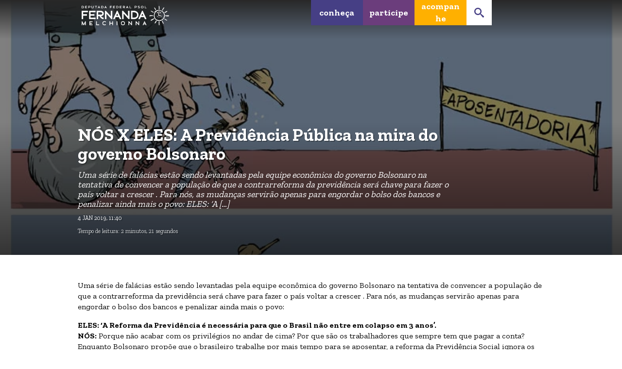

--- FILE ---
content_type: text/html; charset=UTF-8
request_url: https://fernandapsol.com.br/2019/01/04/nos-x-eles-a-previdencia-publica-na-mira-do-governo-bolsonaro/
body_size: 26401
content:
<!DOCTYPE html>
<html lang="pt-BR">

<head>
<meta charset="UTF-8">
<title>NÓS X ELES: A Previdência Pública na mira do governo Bolsonaro |  Fernanda Melchionna</title>
<meta name="viewport" content="width=device-width, initial-scale=1">
<meta name="mobile-web-app-capable" content="yes">
<meta name="apple-mobile-web-app-capable" content="yes">
<link rel="dns-prefetch" href="//api.evag.io">
<link rel="pingback" href="https://fernandapsol.com.br/xmlrpc.php">

    <script type="application/ld+json">
    {
        "@context": "http://schema.org",
        "@type": "WebSite",
        "@id": "https://fernandapsol.com.br/#website",
        "url": "https://fernandapsol.com.br/",
        "name": "Fernanda Melchionna",
        "description": "Deputada Federal mulher mais bem votada no Rio Grande do Sul nas eleições de 2018. Ex-candidata a Prefeita de Porto Alegre em 2020. Foi líder da bancada do PSOL na Câmara dos Deputados durante os primeiros 8 primeiros meses de 2020 durante a pandemia do coronavírus. Empenhou uma luta incansável para enfrentar a política genocida e negacionista de Bolsonaro, garantir a vacinação e salvar vidas. Autora da emenda que garantiu no Congresso Nacional o duplo auxílio emergencial (R$ 1.200) para as mulheres chefes de família. Foi também eleita, pelo voto do júri popular, ao 13º lugar no Prêmio Congresso em Foco 2020, um dos prêmios mais tradicionais da imprensa brasileira. É a primeira parlamentar bibliotecária da história da Câmara dos Deputados. Esteve como vereadora de Porto Alegre durante 10 anos. É feminista, ativista social, sendo referência na luta por transporte público de qualidade, moradia digna e popular, defesa do serviço público, defesa da leitura e educação de qualidade e combate aos privilégios dos ricos e dos políticos e a corrupção.",
        "potentialAction": [
            {
            "@type": "SearchAction",
            "target": "https://fernandapsol.com.br/?s={search_term_string}",
            "query-input": "required name=search_term_string"
            }
        ],
        "inLanguage": "pt-BR"
        }
    </script>
    
    <script type="application/ld+json">
    {
        "@context": "http://schema.org",
        "@type": "Person",
        "@id": "https://fernandapsol.com.br/#author",
        "name": "Fernanda Melchionna",
        "image": [
            {
            "@type": "ImageObject",
            "@id": "https://fernandapsol.com.br/#personlogo",
            "inLanguage": "pt-BR",
            "url": "https://fernandapsol.com.br/wp-content/uploads/2020/05/cropped-psol-logo-270x270.png",
            "contentUrl": "https://fernandapsol.com.br/wp-content/uploads/2020/05/cropped-psol-logo-270x270.png",
            "caption": "Fernanda Melchionna"
            }
        ],
        "logo": { "@id": "https://fernandapsol.com.br/#personlogo" },
        "sameAs": ["https://twitter.com/fernandapsol","https://instagram.com/fernandapsol","https://facebook.com/fernandapsol","https://youtube.com/c/FernandaPSOL","https://pt.wikipedia.org/wiki/Fernanda_Melchionna","https://www.camara.leg.br/deputados/204407"]
    }
    </script>
        <script type="application/ld+json">
    {
        "@context": "http://schema.org",
        "@type": "Organization",
        "@id": "https://fernandapsol.com.br/#publisher",
        "name": "Fernanda Melchionna",
        "url": "https://fernandapsol.com.br",
        "image": [
            {
                "@type": "ImageObject",
                "@id": "https://fernandapsol.com.br/#organizationlogo",
                "inLanguage": "pt-BR",
                "url": "https://fernandapsol.com.br/wp-content/uploads/2023/03/Ativo-1-1.png",
                "contentUrl": "https://fernandapsol.com.br/wp-content/uploads/2023/03/Ativo-1-1.png",
                "caption": "Fernanda Melchionna",
                "width": 1248,
                "height": 277            }
        ],
        "logo": { "@id": "https://fernandapsol.com.br/#organizationlogo" }
    }
    </script>
    <script type="application/ld+json">
      {
        "@context": "http://schema.org",
        "@type": "BreadcrumbList",
        "@id": "#breadcrumb",
        "itemListElement": [
            {
            "@type": "ListItem",
            "position": 1,
            "item": {
                "@type": "WebPage",
                "@id": "https://fernandapsol.com.br/#webpage",
                "url": "https://fernandapsol.com.br",
                "name": "Início"
            }}
                    ,{
                "@type": "ListItem",
                "position": 2,
                "item": {
                    "@type": "WebPage",
                    "@id": "https://fernandapsol.com.br/2019/#webpage",
                    "url": "https://fernandapsol.com.br/2019",
                    "name": "2019"
                }
            },
            {
                "@type": "ListItem",
                "position": 3,
                "item": {
                    "@type": "WebPage",
                    "@id": "https://fernandapsol.com.br/2019/01/#webpage",
                    "url": "https://fernandapsol.com.br/2019/01",
                    "name": "janeiro"
                }
            }
                ,{
            "@type": "ListItem",
            "position": 4,
            "item": {
                "@type": "WebPage",
                "@id": "https://fernandapsol.com.br/2019/01/04/nos-x-eles-a-previdencia-publica-na-mira-do-governo-bolsonaro/#webpage",
                "url": "https://fernandapsol.com.br/2019/01/04/nos-x-eles-a-previdencia-publica-na-mira-do-governo-bolsonaro/",
                "name": "NÓS X ELES: A Previdência Pública na mira do governo Bolsonaro"
            }
        }
                ]
      }
    </script>
      <meta property="fb:admins" content="fernandapsol"/>

<meta name='robots' content='max-image-preview:large' />
<link rel='stylesheet' id='wp-block-library-css' href='https://fernandapsol.com.br/wp-includes/css/dist/block-library/style.min.css' type='text/css' media='all' />
<style id='safe-svg-svg-icon-style-inline-css' type='text/css'>
.safe-svg-cover{text-align:center}.safe-svg-cover .safe-svg-inside{display:inline-block;max-width:100%}.safe-svg-cover svg{height:100%;max-height:100%;max-width:100%;width:100%}

</style>
<style id='classic-theme-styles-inline-css' type='text/css'>
/*! This file is auto-generated */
.wp-block-button__link{color:#fff;background-color:#32373c;border-radius:9999px;box-shadow:none;text-decoration:none;padding:calc(.667em + 2px) calc(1.333em + 2px);font-size:1.125em}.wp-block-file__button{background:#32373c;color:#fff;text-decoration:none}
</style>
<style id='global-styles-inline-css' type='text/css'>
body{--wp--preset--color--black: #000000;--wp--preset--color--cyan-bluish-gray: #abb8c3;--wp--preset--color--white: #ffffff;--wp--preset--color--pale-pink: #f78da7;--wp--preset--color--vivid-red: #cf2e2e;--wp--preset--color--luminous-vivid-orange: #ff6900;--wp--preset--color--luminous-vivid-amber: #fcb900;--wp--preset--color--light-green-cyan: #7bdcb5;--wp--preset--color--vivid-green-cyan: #00d084;--wp--preset--color--pale-cyan-blue: #8ed1fc;--wp--preset--color--vivid-cyan-blue: #0693e3;--wp--preset--color--vivid-purple: #9b51e0;--wp--preset--color--branco: #ffffff;--wp--preset--color--roxo: #463f85;--wp--preset--color--lilas: #6b3d7c;--wp--preset--color--laranja: #ffb000;--wp--preset--color--preto: #0f0f0f;--wp--preset--color--amarelo: #fac805;--wp--preset--color--roxo-2: #3d2552;--wp--preset--color--rosa: #d67e70;--wp--preset--color--rosa-2: #ac6047;--wp--preset--color--fundo: #eff2f4;--wp--preset--color--azul: #3a4ba0;--wp--preset--color--vinho: #65103d;--wp--preset--color--azul-claro: #32bbd5;--wp--preset--color--red: #ee3e58;--wp--preset--color--violeta: #692a7c;--wp--preset--color--purple: #452e85;--wp--preset--color--pink: #b23175;--wp--preset--color--verde: #387021;--wp--preset--color--marrom: #b76931;--wp--preset--color--vermelhobalanco: #e94d4e;--wp--preset--color--cinzabalanco: #cbc1d3;--wp--preset--color--verdecopa: #51ad43;--wp--preset--color--salmao: #FFE9C7;--wp--preset--color--amarelobalanco-2021: #e0c645;--wp--preset--color--amarelobalanco-21: #efd251;--wp--preset--color--pretoquase: #230d03;--wp--preset--color--roxo-10: #644b78;--wp--preset--gradient--vivid-cyan-blue-to-vivid-purple: linear-gradient(135deg,rgba(6,147,227,1) 0%,rgb(155,81,224) 100%);--wp--preset--gradient--light-green-cyan-to-vivid-green-cyan: linear-gradient(135deg,rgb(122,220,180) 0%,rgb(0,208,130) 100%);--wp--preset--gradient--luminous-vivid-amber-to-luminous-vivid-orange: linear-gradient(135deg,rgba(252,185,0,1) 0%,rgba(255,105,0,1) 100%);--wp--preset--gradient--luminous-vivid-orange-to-vivid-red: linear-gradient(135deg,rgba(255,105,0,1) 0%,rgb(207,46,46) 100%);--wp--preset--gradient--very-light-gray-to-cyan-bluish-gray: linear-gradient(135deg,rgb(238,238,238) 0%,rgb(169,184,195) 100%);--wp--preset--gradient--cool-to-warm-spectrum: linear-gradient(135deg,rgb(74,234,220) 0%,rgb(151,120,209) 20%,rgb(207,42,186) 40%,rgb(238,44,130) 60%,rgb(251,105,98) 80%,rgb(254,248,76) 100%);--wp--preset--gradient--blush-light-purple: linear-gradient(135deg,rgb(255,206,236) 0%,rgb(152,150,240) 100%);--wp--preset--gradient--blush-bordeaux: linear-gradient(135deg,rgb(254,205,165) 0%,rgb(254,45,45) 50%,rgb(107,0,62) 100%);--wp--preset--gradient--luminous-dusk: linear-gradient(135deg,rgb(255,203,112) 0%,rgb(199,81,192) 50%,rgb(65,88,208) 100%);--wp--preset--gradient--pale-ocean: linear-gradient(135deg,rgb(255,245,203) 0%,rgb(182,227,212) 50%,rgb(51,167,181) 100%);--wp--preset--gradient--electric-grass: linear-gradient(135deg,rgb(202,248,128) 0%,rgb(113,206,126) 100%);--wp--preset--gradient--midnight: linear-gradient(135deg,rgb(2,3,129) 0%,rgb(40,116,252) 100%);--wp--preset--font-size--small: 13px;--wp--preset--font-size--medium: 20px;--wp--preset--font-size--large: 36px;--wp--preset--font-size--x-large: 42px;--wp--preset--spacing--20: 0.44rem;--wp--preset--spacing--30: 0.67rem;--wp--preset--spacing--40: 1rem;--wp--preset--spacing--50: 1.5rem;--wp--preset--spacing--60: 2.25rem;--wp--preset--spacing--70: 3.38rem;--wp--preset--spacing--80: 5.06rem;--wp--preset--shadow--natural: 6px 6px 9px rgba(0, 0, 0, 0.2);--wp--preset--shadow--deep: 12px 12px 50px rgba(0, 0, 0, 0.4);--wp--preset--shadow--sharp: 6px 6px 0px rgba(0, 0, 0, 0.2);--wp--preset--shadow--outlined: 6px 6px 0px -3px rgba(255, 255, 255, 1), 6px 6px rgba(0, 0, 0, 1);--wp--preset--shadow--crisp: 6px 6px 0px rgba(0, 0, 0, 1);}:where(.is-layout-flex){gap: 0.5em;}:where(.is-layout-grid){gap: 0.5em;}body .is-layout-flex{display: flex;}body .is-layout-flex{flex-wrap: wrap;align-items: center;}body .is-layout-flex > *{margin: 0;}body .is-layout-grid{display: grid;}body .is-layout-grid > *{margin: 0;}:where(.wp-block-columns.is-layout-flex){gap: 2em;}:where(.wp-block-columns.is-layout-grid){gap: 2em;}:where(.wp-block-post-template.is-layout-flex){gap: 1.25em;}:where(.wp-block-post-template.is-layout-grid){gap: 1.25em;}.has-black-color{color: var(--wp--preset--color--black) !important;}.has-cyan-bluish-gray-color{color: var(--wp--preset--color--cyan-bluish-gray) !important;}.has-white-color{color: var(--wp--preset--color--white) !important;}.has-pale-pink-color{color: var(--wp--preset--color--pale-pink) !important;}.has-vivid-red-color{color: var(--wp--preset--color--vivid-red) !important;}.has-luminous-vivid-orange-color{color: var(--wp--preset--color--luminous-vivid-orange) !important;}.has-luminous-vivid-amber-color{color: var(--wp--preset--color--luminous-vivid-amber) !important;}.has-light-green-cyan-color{color: var(--wp--preset--color--light-green-cyan) !important;}.has-vivid-green-cyan-color{color: var(--wp--preset--color--vivid-green-cyan) !important;}.has-pale-cyan-blue-color{color: var(--wp--preset--color--pale-cyan-blue) !important;}.has-vivid-cyan-blue-color{color: var(--wp--preset--color--vivid-cyan-blue) !important;}.has-vivid-purple-color{color: var(--wp--preset--color--vivid-purple) !important;}.has-black-background-color{background-color: var(--wp--preset--color--black) !important;}.has-cyan-bluish-gray-background-color{background-color: var(--wp--preset--color--cyan-bluish-gray) !important;}.has-white-background-color{background-color: var(--wp--preset--color--white) !important;}.has-pale-pink-background-color{background-color: var(--wp--preset--color--pale-pink) !important;}.has-vivid-red-background-color{background-color: var(--wp--preset--color--vivid-red) !important;}.has-luminous-vivid-orange-background-color{background-color: var(--wp--preset--color--luminous-vivid-orange) !important;}.has-luminous-vivid-amber-background-color{background-color: var(--wp--preset--color--luminous-vivid-amber) !important;}.has-light-green-cyan-background-color{background-color: var(--wp--preset--color--light-green-cyan) !important;}.has-vivid-green-cyan-background-color{background-color: var(--wp--preset--color--vivid-green-cyan) !important;}.has-pale-cyan-blue-background-color{background-color: var(--wp--preset--color--pale-cyan-blue) !important;}.has-vivid-cyan-blue-background-color{background-color: var(--wp--preset--color--vivid-cyan-blue) !important;}.has-vivid-purple-background-color{background-color: var(--wp--preset--color--vivid-purple) !important;}.has-black-border-color{border-color: var(--wp--preset--color--black) !important;}.has-cyan-bluish-gray-border-color{border-color: var(--wp--preset--color--cyan-bluish-gray) !important;}.has-white-border-color{border-color: var(--wp--preset--color--white) !important;}.has-pale-pink-border-color{border-color: var(--wp--preset--color--pale-pink) !important;}.has-vivid-red-border-color{border-color: var(--wp--preset--color--vivid-red) !important;}.has-luminous-vivid-orange-border-color{border-color: var(--wp--preset--color--luminous-vivid-orange) !important;}.has-luminous-vivid-amber-border-color{border-color: var(--wp--preset--color--luminous-vivid-amber) !important;}.has-light-green-cyan-border-color{border-color: var(--wp--preset--color--light-green-cyan) !important;}.has-vivid-green-cyan-border-color{border-color: var(--wp--preset--color--vivid-green-cyan) !important;}.has-pale-cyan-blue-border-color{border-color: var(--wp--preset--color--pale-cyan-blue) !important;}.has-vivid-cyan-blue-border-color{border-color: var(--wp--preset--color--vivid-cyan-blue) !important;}.has-vivid-purple-border-color{border-color: var(--wp--preset--color--vivid-purple) !important;}.has-vivid-cyan-blue-to-vivid-purple-gradient-background{background: var(--wp--preset--gradient--vivid-cyan-blue-to-vivid-purple) !important;}.has-light-green-cyan-to-vivid-green-cyan-gradient-background{background: var(--wp--preset--gradient--light-green-cyan-to-vivid-green-cyan) !important;}.has-luminous-vivid-amber-to-luminous-vivid-orange-gradient-background{background: var(--wp--preset--gradient--luminous-vivid-amber-to-luminous-vivid-orange) !important;}.has-luminous-vivid-orange-to-vivid-red-gradient-background{background: var(--wp--preset--gradient--luminous-vivid-orange-to-vivid-red) !important;}.has-very-light-gray-to-cyan-bluish-gray-gradient-background{background: var(--wp--preset--gradient--very-light-gray-to-cyan-bluish-gray) !important;}.has-cool-to-warm-spectrum-gradient-background{background: var(--wp--preset--gradient--cool-to-warm-spectrum) !important;}.has-blush-light-purple-gradient-background{background: var(--wp--preset--gradient--blush-light-purple) !important;}.has-blush-bordeaux-gradient-background{background: var(--wp--preset--gradient--blush-bordeaux) !important;}.has-luminous-dusk-gradient-background{background: var(--wp--preset--gradient--luminous-dusk) !important;}.has-pale-ocean-gradient-background{background: var(--wp--preset--gradient--pale-ocean) !important;}.has-electric-grass-gradient-background{background: var(--wp--preset--gradient--electric-grass) !important;}.has-midnight-gradient-background{background: var(--wp--preset--gradient--midnight) !important;}.has-small-font-size{font-size: var(--wp--preset--font-size--small) !important;}.has-medium-font-size{font-size: var(--wp--preset--font-size--medium) !important;}.has-large-font-size{font-size: var(--wp--preset--font-size--large) !important;}.has-x-large-font-size{font-size: var(--wp--preset--font-size--x-large) !important;}
.wp-block-navigation a:where(:not(.wp-element-button)){color: inherit;}
:where(.wp-block-post-template.is-layout-flex){gap: 1.25em;}:where(.wp-block-post-template.is-layout-grid){gap: 1.25em;}
:where(.wp-block-columns.is-layout-flex){gap: 2em;}:where(.wp-block-columns.is-layout-grid){gap: 2em;}
.wp-block-pullquote{font-size: 1.5em;line-height: 1.6;}
</style>
<link rel='stylesheet' id='webpack-styles-css' href='https://fernandapsol.com.br/wp-content/themes/elec20/build/main.9518947a.css' type='text/css' media='all' />
<link rel="https://api.w.org/" href="https://fernandapsol.com.br/wp-json/" /><link rel="alternate" type="application/json" href="https://fernandapsol.com.br/wp-json/wp/v2/posts/3265" /><link rel="canonical" href="https://fernandapsol.com.br/2019/01/04/nos-x-eles-a-previdencia-publica-na-mira-do-governo-bolsonaro/" />
<link rel='shortlink' href='https://fernandapsol.com.br/?p=3265' />
<link rel="alternate" type="application/json+oembed" href="https://fernandapsol.com.br/wp-json/oembed/1.0/embed?url=https%3A%2F%2Ffernandapsol.com.br%2F2019%2F01%2F04%2Fnos-x-eles-a-previdencia-publica-na-mira-do-governo-bolsonaro%2F" />
<link rel="alternate" type="text/xml+oembed" href="https://fernandapsol.com.br/wp-json/oembed/1.0/embed?url=https%3A%2F%2Ffernandapsol.com.br%2F2019%2F01%2F04%2Fnos-x-eles-a-previdencia-publica-na-mira-do-governo-bolsonaro%2F&#038;format=xml" />
		<script>
			document.documentElement.className = document.documentElement.className.replace('no-js', 'js');
		</script>
				<style>
			.no-js img.lazyload {
				display: none;
			}

			figure.wp-block-image img.lazyloading {
				min-width: 150px;
			}

						.lazyload, .lazyloading {
				opacity: 0;
			}

			.lazyloaded {
				opacity: 1;
				transition: opacity 400ms;
				transition-delay: 0ms;
			}

					</style>
		  <meta property="og:locale" content="pt_BR">
  <meta property="og:type" content="article" />
  <meta property="og:title" content="NÓS X ELES: A Previdência Pública na mira do governo Bolsonaro" />
  <meta property="og:url" content="https://fernandapsol.com.br/2019/01/04/nos-x-eles-a-previdencia-publica-na-mira-do-governo-bolsonaro/" />
      <meta name="description" property="og:description" content="Uma série de falácias estão sendo levantadas pela equipe econômica do governo Bolsonaro na tentativa de convencer a população de que a contrarreforma da previdência será chave para fazer o país voltar a crescer . Para nós, as mudanças servirão apenas para engordar o bolso dos bancos e penalizar ainda mais o povo: ELES: ‘A [&hellip;]" />
      <meta name="keywords" content="">
  <meta property="article:published_time" content="2019-01-04T11:40:35-02:00" />
  <meta property="article:modified_time" content="2019-03-13T09:17:50-03:00" />
  <meta property="og:site_name" content="Fernanda Melchionna" />
    <meta property="og:image" content="https://fernandapsol.com.br/wp-content/uploads/2019/01/reformadaprevidencia.jpg" />
  <meta property="og:image:width" content="630" />
  <meta property="og:image:height" content="630" />
        <meta name="twitter:card" content="summary_large_image"/>
    <meta name="twitter:title" content="NÓS X ELES: A Previdência Pública na mira do governo Bolsonaro"/>
    <meta name="twitter:description" content="Uma série de falácias estão sendo levantadas pela equipe econômica do governo Bolsonaro na tentativa de convencer a população de que a contrarreforma da previdência será chave para fazer o país voltar a crescer . Para nós, as mudanças servirão apenas para engordar o bolso dos bancos e penalizar ainda mais o povo: ELES: ‘A [&hellip;]"/>
      <meta property="twitter:site" content="@fernandapsol"/>
    <meta property="twitter:creator" content="@fernandapsol"/>
        <meta property="twitter:image" content="https://fernandapsol.com.br/wp-content/uploads/2019/01/reformadaprevidencia.jpg"/>
    <style>
.has-branco-color { color: #ffffff !important; } .has-branco-background-color { background-color: #ffffff !important; } .fill-branco-color { fill: #ffffff!important; }
.has-roxo-color { color: #463f85 !important; } .has-roxo-background-color { background-color: #463f85 !important; } .fill-roxo-color { fill: #463f85!important; }
.has-lilas-color { color: #6b3d7c !important; } .has-lilas-background-color { background-color: #6b3d7c !important; } .fill-lilas-color { fill: #6b3d7c!important; }
.has-laranja-color { color: #e09526 !important; } .has-laranja-background-color { background-color: #e09526 !important; } .fill-laranja-color { fill: #e09526!important; }
.has-preto-color { color: #0f0f0f !important; } .has-preto-background-color { background-color: #0f0f0f !important; } .fill-preto-color { fill: #0f0f0f!important; }
.has-amarelo-color { color: #fac805 !important; } .has-amarelo-background-color { background-color: #fac805 !important; } .fill-amarelo-color { fill: #fac805!important; }
.has-roxo-2-color { color: #3d2552 !important; } .has-roxo-2-background-color { background-color: #3d2552 !important; } .fill-roxo-2-color { fill: #3d2552!important; }
.has-rosa-color { color: #d67e70 !important; } .has-rosa-background-color { background-color: #d67e70 !important; } .fill-rosa-color { fill: #d67e70!important; }
.has-rosa-2-color { color: #ac6047 !important; } .has-rosa-2-background-color { background-color: #ac6047 !important; } .fill-rosa-2-color { fill: #ac6047!important; }
.has-fundo-color { color: #eff2f4 !important; } .has-fundo-background-color { background-color: #eff2f4 !important; } .fill-fundo-color { fill: #eff2f4!important; }
.has-azul-color { color: #3a4ba0 !important; } .has-azul-background-color { background-color: #3a4ba0 !important; } .fill-azul-color { fill: #3a4ba0!important; }
.has-vinho-color { color: #65103d !important; } .has-vinho-background-color { background-color: #65103d !important; } .fill-vinho-color { fill: #65103d!important; }
.has-azul-claro-color { color: #32bbd5 !important; } .has-azul-claro-background-color { background-color: #32bbd5 !important; } .fill-azul-claro-color { fill: #32bbd5!important; }
.has-red-color { color: #ee3e58 !important; } .has-red-background-color { background-color: #ee3e58 !important; } .fill-red-color { fill: #ee3e58!important; }
.has-violeta-color { color: #692a7c !important; } .has-violeta-background-color { background-color: #692a7c !important; } .fill-violeta-color { fill: #692a7c!important; }
.has-purple-color { color: #452e85 !important; } .has-purple-background-color { background-color: #452e85 !important; } .fill-purple-color { fill: #452e85!important; }
.has-pink-color { color: #b23175 !important; } .has-pink-background-color { background-color: #b23175 !important; } .fill-pink-color { fill: #b23175!important; }
.has-verde-color { color: #387021 !important; } .has-verde-background-color { background-color: #387021 !important; } .fill-verde-color { fill: #387021!important; }
.has-marrom-color { color: #704d21 !important; } .has-marrom-background-color { background-color: #704d21 !important; } .fill-marrom-color { fill: #704d21!important; }
.has-vermelhobalanco-color { color: #e94d4e !important; } .has-vermelhobalanco-background-color { background-color: #e94d4e !important; } .fill-vermelhobalanco-color { fill: #e94d4e!important; }
.has-cinzabalanco-color { color: #cbc1d3 !important; } .has-cinzabalanco-background-color { background-color: #cbc1d3 !important; } .fill-cinzabalanco-color { fill: #cbc1d3!important; }
.has-verdecopa-color { color: #51ad43 !important; } .has-verdecopa-background-color { background-color: #51ad43 !important; } .fill-verdecopa-color { fill: #51ad43!important; }
.has-marrom-color { color: #b76931 !important; } .has-marrom-background-color { background-color: #b76931 !important; } .fill-marrom-color { fill: #b76931!important; }
.has-salmao-color { color: #FFE9C7 !important; } .has-salmao-background-color { background-color: #FFE9C7 !important; } .fill-salmao-color { fill: #FFE9C7!important; }
.has-amarelobalanco2021-color { color: #e0c645 !important; } .has-amarelobalanco2021-background-color { background-color: #e0c645 !important; } .fill-amarelobalanco2021-color { fill: #e0c645!important; }
.has-laranja-color { color: #ffb000 !important; } .has-laranja-background-color { background-color: #ffb000 !important; } .fill-laranja-color { fill: #ffb000!important; }
.has-amarelobalanco21-color { color: #efd251 !important; } .has-amarelobalanco21-background-color { background-color: #efd251 !important; } .fill-amarelobalanco21-color { fill: #efd251!important; }
.has-pretoquase-color { color: #230d03 !important; } .has-pretoquase-background-color { background-color: #230d03 !important; } .fill-pretoquase-color { fill: #230d03!important; }
.has-roxo10-color { color: #644b78 !important; } .has-roxo10-background-color { background-color: #644b78 !important; } .fill-roxo10-color { fill: #644b78!important; }
.share, .index-list li > a { color: #463f85; }
h1, h2, h3, h4, h5, .title { color: #463f85; }
.text { color: #444; }
.main-color { color: #463f85; } .bg-main-color { background-color: #463f85; }
.light-color { color: #FFF; } .bg-light-color { background-color: #FFF; }
.dark-color { color: #463f85; } .bg-dark-color { background-color: #463f85; }
</style>
<link rel="stylesheet" href="https://fonts.googleapis.com/css?family=Zilla+Slab|Open+Sans|Zilla+Slab:700|Zilla+Slab&display=swap" />
<style>
body, .default-sans-serif-font { font-family: 'Zilla Slab', sans-serif; font-weight: ; }
.default-serif-font, .wp-block-elec20-entry, .entry { font-family: 'Open Sans', serif; font-weight: ; }
h1, h2, h3, h4, h5, h6, .wp-block-latest-posts li > a, .default-title-font { font-family: 'Zilla Slab', sans-serif; font-weight: 700; }
.wp-block-button__link, .labour-nav, .default-button-font { font-family: 'Zilla Slab', sans-serif; font-weight: ; }
</style>
<link rel="icon" href="https://fernandapsol.com.br/wp-content/uploads/2020/05/cropped-psol-logo-32x32.png" sizes="32x32" />
<link rel="icon" href="https://fernandapsol.com.br/wp-content/uploads/2020/05/cropped-psol-logo-192x192.png" sizes="192x192" />
<link rel="apple-touch-icon" href="https://fernandapsol.com.br/wp-content/uploads/2020/05/cropped-psol-logo-180x180.png" />
<meta name="msapplication-TileImage" content="https://fernandapsol.com.br/wp-content/uploads/2020/05/cropped-psol-logo-270x270.png" />
		<style type="text/css" id="wp-custom-css">
			/* retirando icone do twitter: */

.wp-block-elec20-share--twitter, .wp-social-link-twitter {
	display: none !important;
}


/* menu superior "vote no congresso */
/* 
li.labour-menu-item.visible:nth-child(6) {
    min-width: 224px;
}

@media (max-width: 600px) {
	li.labour-menu-item.visible:nth-child(6) {
    min-width: unset;
}
}
 */


#links-fixos{
  position:fixed;
  bottom:10px;/*altura da classe*/
}

#fundo-filie-se {
	background: url("/wp-content/uploads/2021/03/fm2020-filiese-02-website-fundo.jpg");
}

#fundo-8-marco {
	background: url("/wp-content/uploads/2021/03/fm2021-8marco-02-website-FUNDO.jpg");
	background-position: center;
    background-size: cover;
    background-repeat: no-repeat;
}

#fundo-premio-congr-foco {
	background: url("https://cdn.fernandapsol.com.br/wp-content/uploads/2021/09/fm2021-congressoemfoco-website-fundo.jpg");
	background-position: center;
    background-size: cover;
    background-repeat: no-repeat;
}

#fundo-balanco-2020 {
	background-image: url("/wp-content/uploads/2021/09/fm2021-capa-militante-website-fundo.jpg");
	    background-position: center;
    background-size: cover;
    background-repeat: no-repeat;
}

#fundo-fernanda {
	background: url("/wp-content/uploads/2020/01/flags-pic-1024x683.jpg");
	background-position: center;
    background-size: cover;
    background-repeat: no-repeat;
}

#fundo-vacina-ja {
	background: url("/wp-content/uploads/2020/12/fm2020-vacina-website-fundo.jpg");
	background-position: center;
    background-size: cover;
    background-repeat: no-repeat;
}

#fundo-covid {
	background: url("/wp-content/uploads/2020/08/BOX4-1.jpg");
	background-position: center;
    background-size: cover;
    background-repeat: no-repeat;
}

#fundo-boiada {
	background: url("/wp-content/uploads/2020/08/BOX6.jpg");
	background-position: center;
    background-size: cover;
    background-repeat: no-repeat;
}

#fundo-fundeb {
	background: url("/wp-content/uploads/2020/08/BOX7.jpg");
	background-position: center;
    background-size: cover;
    background-repeat: no-repeat;
}


#fundo-feminista {
	background: url("/wp-content/uploads/2020/08/BOX8-fundo-2.jpg");
	background-position: center;
    background-size: cover;
    background-repeat: no-repeat;
}

#fundo-entregadores {
	background: url("/wp-content/uploads/2020/08/BOX9-2-fundo.jpg");
	background-position: center;
    background-size: cover;
    background-repeat: no-repeat;
}


#fundo-lgbt {
	background: url("/wp-content/uploads/2020/08/BOX10.jpg");
	background-position: center;
    background-size: cover;
    background-repeat: no-repeat;
}

#fundo-vidas-negras {
	background: url("/wp-content/uploads/2020/12/fm2020-vidasnegras-website-fundo.jpg");
	background-position: center;
    background-size: cover;
    background-repeat: no-repeat;
}

#fundo-taxacao {
	background: url("/wp-content/uploads/2020/08/BOX11.jpg");
	background-position: center;
    background-size: cover;
    background-repeat: no-repeat;
}

#fundo-marielle {
	background: url("/wp-content/uploads/2020/08/BOX12-2.jpg");
	background-position: center;
    background-size: cover;
    background-repeat: no-repeat;
}

#fundo-nacadeia {
	background: url("/wp-content/uploads/2021/10/websitefm2021-bolsonaro-nacadeia2-fundo.jpg");
	background-position: center;
    background-size: cover;
    background-repeat: no-repeat;
}

.img-contain > img {
	object-fit: contain !important;
}

.wp-block-button, .wp-block-button__link {
	text-transform: none !important;
	font-weight: 700;
	-webkit-box-shadow: rgb(0 0 0 / 50%) 1px 1px 3px;
	box-shadow: 1px 1px 3px rgb(0 0 0 / 50%);
}

.wp-block-button:hover, .wp-block-button__link:hover {
	-webkit-box-shadow: rgb(0 0 0 / 50%) 3px 3px 3px;
    box-shadow: 3px 3px 3px rgb(0 0 0 / 50%);
}

.min-height-500 {
	min-height: 500px;
}

.pattern-content-left-body {
	margin-right: 48px !important;
}

ul.contato {
	  font-size: .8em;
    line-height: 1.3em;
    list-style: none;
    margin: 20px 0;
}

ul.contato > li {
	margin: 24px 0;
	-webkit-transition: all .15s cubic-bezier(.4,0,.2,1);
    transition: all .15s cubic-bezier(.4,0,.2,1);
}

ul.contato > li:hover {
	  -webkit-transform: scale(1.01);
    -ms-transform: scale(1.01);
    transform: scale(1.01);
}

ul.contato a {
	  color: inherit;
    text-decoration: inherit;
}

ul.contato img {
  width: 16px;
  height: 16px;
  display: inline-block;
  vertical-align: middle;
	z-index: -2;
}

ul.contato strong {
  font-weight: 700;
	font-size: 1.15em;

}

.allow-inner-alignment {
	display: flex;
	flex-direction: column;
	justify-content: space-between;
}

.pd-bottom-none {
	padding-bottom: 0 !important;
}

.pt-24 {
	padding-top: 48px;
	padding-bottom: 18px;
}

.no-space-between.wp-block-columns {
	gap: 0!important;
}
.no-space-between > .wp-block-column {
	margin: 0 !important;
}

.bandeira {
	width: 280px !important;
	min-width: 280px;
	max-width: 280px;
	height: 280px;
	background-color: black;
	display: flex;
	align-items: center;
	justify-content: center;
	box-shadow: 0 3px 8px rgb(0 0 0 / 30%);
	-webkit-transition: all .15s cubic-bezier(.4,0,.2,1);
    transition: all .15s cubic-bezier(.4,0,.2,1);
    -webkit-box-shadow: 0 3px 8px rgb(0 0 0 / 30%);
	position: relative;
	padding: 40px 20px;
}

.bandeira-left {
	left: -48px;
}


@media only screen and (max-width: 600px) {
  .bandeira-left {
	  left: calc((100vw - 280px) / 2 - 18px);
  }
	.bandeira:not(.bandeira-left) {
		margin-left: calc((100vw - 280px) / 2) !important;
	}
}

.bandeira:hover {
	    -webkit-filter: brightness(1.1);
    filter: brightness(1.1);
    -webkit-transform: scale(1.05);
    -ms-transform: scale(1.05);
    transform: scale(1.05);
    z-index: 1;
}

.bandeira a {
	text-decoration: none;
	text-shadow: 0 0 5px rgb(0 0 0 / 50%);
}

.middle-screen {
	width: 100%;
	display: flex;
	justify-content: center;
	flex-direction: column;
	align-items: center;
}

.bandeira a:before {
	content: " ";
	background-size: 100px 100px;
	display: block;
	-webkit-filter: drop-shadow(0 3px 8px rgba(0,0,0,.4));
	filter: drop-shadow(0 3px 8px rgba(0,0,0,.4));
	height: 100px;
	margin: 0 auto;
	max-height: 100px;
	max-width: 100px;
	width: 100px;
}

.bandeira-mulheres a:before {
	background-image: url("./wp-content/uploads/2021/03/mulheres.svg");
}

.bandeira-privilegios-corrupcao a:before {
	background-image: url("./wp-content/uploads/2021/03/privilegios-corrupcao.svg");
}

.bandeira-leitura a:before {
	background-image: url("./wp-content/uploads/2021/03/leitura.svg");
}

.bandeira-seguranca a:before {
	background-image: url("./wp-content/uploads/2021/03/seguranca.svg");
}

.bandeira-ciencia-e-tecnologia a:before {
	background-image: url("./wp-content/uploads/2021/03/ciencia-e-tecnologia.svg");
}

.bandeira-cultura a:before {
	background-image: url("./wp-content/uploads/2021/03/cultura.svg");
}

.bandeira-economia a:before {
	background-image: url("./wp-content/uploads/2021/03/economia.svg");
}

.bandeira-saude a:before {
	background-image: url("./wp-content/uploads/2021/03/saude.svg");
}

.bandeira-hiv-aids a:before {
	background-image: url("./wp-content/uploads/2021/03/hiv-aids.svg");
}

.bandeira-educacao a:before {
	background-image: url("./wp-content/uploads/2021/03/educacao.svg");
}

.bandeira-meio-ambiente a:before {
	background-image: url("./wp-content/uploads/2021/03/meio-ambiente.svg");
}

.bandeira-lgbt a:before {
	background-image: url("./wp-content/uploads/2021/03/lgbt.svg");
}

.bandeira-negritude a:before {
	background-image: url("./wp-content/uploads/2021/03/negritude.svg");
}

.bandeira-servico-publico a:before {
	background-image: url("./wp-content/uploads/2021/03/servico-publico.svg");
}

.wp-social-link {
	color: white !important;
	width: 48px;
}

.wp-block-social-links {
	margin-bottom: 24px;
}

.rodape {
	width: 100%;
	display: flex;
	justify-content: center;
	flex-direction: column;
	align-items: center;
}

.rodape p {
	line-height: 16px;
}

.rodape a {
	text-decoration: none;
}

.rodape .wrap {
	width: 90vw;
}

.rodape p > img {
	display: inline-block;
	vertical-align: middle;
	z-index: -2;
	transition: all .15s cubic-bezier(.4,0,.2,1);
}

.rodape p:hover > img {
	-webkit-transform: scale(1.2);
	-ms-transform: scale(1.2);
	transform: scale(1.2);
}

.labour-menu a {
	text-transform: lowercase!important;
	font-size: 18px;
	font-weight: 700;
}

@media (max-width: 360px) {
	.labour-menu a {
	font-size: 14px;
}
}

@media (max-width: 280px) {
	.labour-menu a {
	font-size: 12px;
}
}

.fw-400 {
	font-weight: 400!important;
}

.wp-block-gallery {
	padding: 0;
}

.p-no-spaces p {
	margin: 0;
}

.full-height {
	height: 100%;
}

.wp-block-elec20-inputtext input {
	padding: 12px 16px;
}

.form-select {
	padding: 16px;
}

.evag-list-proposicoes .title-small {
	font-size: 1.5rem !important;
	line-height: 1.7rem !important;
}

.text-leis{
	display: flex;
}



.wp-block-columns.has-branco-color.has-roxo-background-color.has-text-color.has-background > div.wp-block-column.pautas-balanco > div.wp-block-group.grupo1{
	padding-left: 5px;
}

.wp-block-cover.has-laranja-background-color.has-background-dim > div > p{
	margin-top: -3.2rem;
	width: 40%;
}

.has-large-font-size {
    font-size: 1.3em;
}

div.wp-block-columns.alignfull.pattern-content-left.has-white-color.has-vinho-background-color.has-text-color.has-background > div:nth-child(1) > div > div > div > div > h2{
		margin-top: -1.6rem;
    margin-left: 5rem;
}

.heading-size-2, h2{
	font-size: 1.5rem;
}

.wp-block-columns.alignfull.pattern-content-left.has-white-color.has-fundo-background-color.has-text-color.has-background > div:nth-child(1) > div > div > div > div > h2{
		width: 69%;
    padding: 0.25em 2.375em;
    margin-left: 6.5rem;
}


.wp-block-column.pautas-balanco > div:nth-child(3) > div > div > div:nth-child(1) > h2{
	margin-left: 12rem;
}

.wp-block-column.pautas-balanco > div:nth-child(1) > div > div > div:nth-child(1) > h2 {
	margin-right: 4rem;
}

.wp-block-cover.aligncenter.has-laranja-background-color.has-background-dim > div > h2 {
	  width: 51%;
    margin-top: -3.1rem;
    margin-left: 14rem;
}

.p-atributos{
	margin-left: 6.5rem;
}

@media (max-width: 600px){
	.wp-block-media-text.is-stacked-on-mobile {
		padding: 9%;
	}
	
	.img-emendas{
		left: -1em;
	}
}

@media (max-width: 375px) {
	.bloco-titulo{
		font-size: 13px;
		
	}
	
.wp-block-columns.alignfull.pattern-content-left.has-white-color.has-fundo-background-color.has-text-color.has-background > div:nth-child(1) > div > div > div > div > div.wp-block-buttons.is-content-justification-center > div{
	margin-left: 86px;
	}
	
	.wp-block-cover.aligncenter.has-laranja-background-color.has-background-dim > div > h2{
		margin-left: 2rem;
		width: 80%
	}
	
	.wp-block-buttons.is-content-justification-right>.wp-block-button:first-child{
		margin-top: 5rem;
    width: 99%;
}
	
	.pautas-balanco{
		margin-left: -7rem;
	}
	
	.bloco-pautas{
		display: flex;
    margin-top: 3rem;
	}
	
	.pautas{
		padding-top: 31px;
	}
	
	.wp-block-column.pautas-balanco2 > div:nth-child(3) > div > div > div.wp-block-column.censura{
		margin-left: 0.5rem;
	}
	
	
	.serv-publico{
		padding-left:5rem;
	}
	
	.pautas-balanco2{
		margin-left: -6rem;
	}
	
	.wp-block-cover.has-red-background-color.has-background-dim > div > div:nth-child(3){
		padding: 2rem;
	}
	
	.wp-block-cover.has-red-background-color.has-background-dim > div > div:nth-child(5){
		padding: 2rem;
	}
	
	.wp-block-cover.has-red-background-color.has-background-dim > div > div:nth-child(7) > div > div{
		padding-left: 8rem;
	}
	
	.wp-block-columns.alignfull.pattern-content-left.has-white-color.has-fundo-background-color.has-text-color.has-background > div:nth-child(1) > div > div > div > div{
		margin-left: -4rem;
	}
	
.wp-block-cover.has-red-background-color.has-background-dim > div > div:nth-child(7) > div > div > div:nth-child(1) > div{
		width: 157px;
	}
	
	.wp-aldirblanc{
		padding: 11px;
	}
	
	body > div.wp-block-cover.has-background-dim-80.has-red-background-color.has-background-dim > div > h2{
		margin-top: -50px;
    width: 280px;
	}
	
	.img-emendas{
		max-width: 100vh;
		left: -6em;
	}
	
	}

@media (max-width: 1400px){
	.wp-block-column.pautas-balanco2 > div:nth-child(3) > div > div > div.wp-block-column.censura {
		margin-left: 4rem;
	}

	
	.serv-publico{
		margin-left: -5rem;
	}
	
	.bloco-pautas{
	display: flex;
	margin-left: 8rem;
	margin-top: 3rem
}
	
	div:nth-child(12) > div.wp-block-column.pautas-balanco2 > div:nth-child(1) > div > div > div:nth-child(1) > h2{
		margin-right: 95px;
	}
	
	div:nth-child(12) > div.wp-block-column.pautas-balanco2 > div:nth-child(5) > div > div > div:nth-child(1) > h2{
		margin-left: -58px;
	}
	
	.img-emendas{
		width: 170%;
		position: relative;
		bottom: 2em;
		right: 8em;
	}
	
}

@media (max-width: 1600px){
	.wp-block-column.pautas-balanco2 > div:nth-child(3) > div > div > div.wp-block-column.censura {
		margin-left: 4rem;
	}

	
	.serv-publico{
		margin-left: -5rem;
	}
	
	.bloco-pautas{
	display: flex;
	margin-left: 8rem;
	margin-top: 3rem
}
	
	body > div:nth-child(12) > div.wp-block-column.pautas-balanco2 > div:nth-child(6) > div > div > div:nth-child(1) > h2{
		padding-right: 72px;
	}
	
	body > div:nth-child(12) > div.wp-block-column.pautas-balanco2 > div:nth-child(7) > div > div > div:nth-child(1) > h2{
		padding-right: 31px;
	}
	
	
	
}

@media (max-width: 1800px){
	.wp-block-column.pautas-balanco2 > div:nth-child(3) > div > div > div.wp-block-column.censura {
		margin-left: 4rem;
	}

	
	.serv-publico{
		margin-left: -5rem;
	}
	
	.bloco-pautas{
	display: flex;
	margin-left: 8rem;
	margin-top: 3rem
}
	
	body > div:nth-child(12) > div.wp-block-column.pautas-balanco2 > div:nth-child(6) > div > div > div:nth-child(1) > h2{
		padding-right: 72px;
	}
	
	body > div:nth-child(12) > div.wp-block-column.pautas-balanco2 > div:nth-child(7) > div > div > div:nth-child(1) > h2{
		padding-right: 31px;
	}
	
}

@media (max-width: 1900px){
	.wp-block-column.pautas-balanco2 > div:nth-child(3) > div > div > div.wp-block-column.censura {
		margin-left: 4rem;
	}

	
	.serv-publico{
		margin-left: -5rem;
	}
	
	.bloco-pautas{
	display: flex;
	margin-left: 8rem;
	margin-top: 3rem
}
	
	body > div:nth-child(12) > div.wp-block-column.pautas-balanco2 > div:nth-child(6) > div > div > div:nth-child(1) > h2{
		padding-right: 72px;
	}
	
	body > div:nth-child(12) > div.wp-block-column.pautas-balanco2 > div:nth-child(7) > div > div > div:nth-child(1) > h2{
		padding-right: 31px;
	}
	
}

@media (width: 1920px){
	
	.serv-publico{
		margin-left: -6rem;
	}
	.bloco-pautas{
	display: flex;
	margin-left: 8rem;
	margin-top: 3rem
}
	
	.img-emendas{
		width: 170%;
		position: relative;
		bottom: 2em;
		right: 8em;
	}
	
}

.img-pautas{
	margin-right: 27px;
}

.wp-block-cover.has-background-dim-80.has-red-background-color.has-background-dim > div > div.wp-block-buttons.is-content-justification-center.btn-confira > div{
	margin-left: 35rem;
}

.wp-block-columns.has-branco-color.has-text-color.has-background > div.wp-block-column.pautas-balanco2{
		padding-right: 10rem;
}

@media (max-width: 420px){
  form .wp-block-column {
    margin-left: -0.4px!important;
    margin-right: 0.6px!important;
}
}
		</style>
		</head>

<body class="post-template-default single single-post postid-3265 single-format-standard wp-custom-logo">
    <script type="application/ld+json">
    {
        "@context": "http://schema.org",
        "@type": "ImageObject",
        "@id": "https://fernandapsol.com.br/2019/01/04/nos-x-eles-a-previdencia-publica-na-mira-do-governo-bolsonaro//#primaryimage",
        "url": "https://fernandapsol.com.br/wp-content/uploads/2019/01/reformadaprevidencia.jpg",
        "contentUrl": "https://fernandapsol.com.br/wp-content/uploads/2019/01/reformadaprevidencia.jpg",
        "width": 787,
        "height": 787,
        "inLanguage": "pt-BR"
        }
    </script>
      <script type="application/ld+json">
      {
        "@context": "http://schema.org",
        "@type": "WebPage",
        "@id": "https://fernandapsol.com.br/2019/01/04/nos-x-eles-a-previdencia-publica-na-mira-do-governo-bolsonaro/#webpage",
        "url": "https://fernandapsol.com.br/2019/01/04/nos-x-eles-a-previdencia-publica-na-mira-do-governo-bolsonaro/",
        "name": "NÓS X ELES: A Previdência Pública na mira do governo Bolsonaro",
        "description": "Uma série de falácias estão sendo levantadas pela equipe econômica do governo Bolsonaro na tentativa de convencer a população de que a contrarreforma da previdência será chave para fazer o país voltar a crescer . Para nós, as mudanças servirão apenas para engordar o bolso dos bancos e penalizar ainda mais o povo: ELES: ‘A [&hellip;]",
        "isPartOf": {
            "@id": "https://fernandapsol.com.br/#website"
        },
        "primaryImageOfPage": {
            "@id": "https://fernandapsol.com.br/2019/01/04/nos-x-eles-a-previdencia-publica-na-mira-do-governo-bolsonaro/#primaryimage"
        },
        "potentialAction": [
            {
            "@type": "ReadAction",
            "target": "https://fernandapsol.com.br/2019/01/04/nos-x-eles-a-previdencia-publica-na-mira-do-governo-bolsonaro/"
            }
        ],
        "inLanguage": "pt-BR",
        "breadcrumb": {
            "@id": "https://fernandapsol.com.br/2019/01/04/nos-x-eles-a-previdencia-publica-na-mira-do-governo-bolsonaro/#breadcrumb"
        },
        "speakable": {
          "@type": "SpeakableSpecification",
          "xpath": [
            "/html/head/title",
            "/html/head/meta[@name='description']/@content"
            ]
         }
      }
    </script>
      <style>
    body {
      padding-top: 44px;
    }

    .header {
      top: 44px;
    }

    @media (min-width: 600px) {
      body {
        padding-top: 0;
      }

      .header {
        top: 0;
      }
    }
  </style>
  <script>
    function toggle(items, from, to) {
      for (let i = 0; i < items.length; ++i) {
        items[i].className = items[i].className.replace(from, to);
      }
    }

    function openSideMenu() {
      document.getElementById("labour-menu-side-container").style.width = "250px";
    }

    function closeSideMenu() {
      document.getElementById("labour-menu-side-container").style.width = "0px";
    }

    function toggleSearchBar() {
      let searchBar = document.getElementById("labour-searchbar");
      let classes = searchBar.className;
      let hidden = classes.indexOf("hidden") !== -1;

      let items = document.getElementsByClassName("labour-menu-item");
      if (hidden) {
        toggle(items, "visible", "hidden");
      } else {
        toggle(items, "hidden", "visible");
      }

      items = document.getElementsByClassName("labour-searchbar");
      if (hidden) {
        toggle(items, "hidden", "visible");
      } else {
        toggle(items, "visible", "hidden");
      }
    }

    function search() {
      let input = document.getElementById("labour-search-term");
      let term = input.value.trim();
      if (term.length > 0) {
        window.location.href = '/?s=' + encodeURI(term);
      }
      toggleSearchBar();
    }

    function onMenuClick(obj) {
      if (window.gtag) {
        window.gtag('event', `[Menu] ${obj.innerHTML}`);
      }
      if (window.fbq) {
        window.fbq('trackCustom', `[Menu] ${obj.innerHTML}`)
      }
      return true;
    }
  </script>
  <div class=" labour">
    <div class="wrap">
      <nav class="labour-nav">
        <ul class="labour-menu">
            <li id="labour-searchbar" class="labour-searchbar hidden">
    <input id="labour-search-term" type="text" placeholder="O que você está procurando?" />
  </li>
  <li class="labour-searchbar labour-icon submit hidden" onclick="search()">
    <?xml version="1.0" encoding="iso-8859-1"?>
<!-- Generator: Adobe Illustrator 19.0.0, SVG Export Plug-In . SVG Version: 6.00 Build 0)  -->
<svg version="1.1" id="Capa_1" xmlns="http://www.w3.org/2000/svg" xmlns:xlink="http://www.w3.org/1999/xlink" x="0px" y="0px"
	 viewBox="0 0 512 512" style="enable-background:new 0 0 512 512;" xml:space="preserve">
<g>
	<g>
		<path d="M481.508,210.336L68.414,38.926c-17.403-7.222-37.064-4.045-51.309,8.287C2.86,59.547-3.098,78.551,1.558,96.808
			L38.327,241h180.026c8.284,0,15.001,6.716,15.001,15.001c0,8.284-6.716,15.001-15.001,15.001H38.327L1.558,415.193
			c-4.656,18.258,1.301,37.262,15.547,49.595c14.274,12.357,33.937,15.495,51.31,8.287l413.094-171.409
			C500.317,293.862,512,276.364,512,256.001C512,235.638,500.317,218.139,481.508,210.336z"/>
	</g>
</g>
<g>
</g>
<g>
</g>
<g>
</g>
<g>
</g>
<g>
</g>
<g>
</g>
<g>
</g>
<g>
</g>
<g>
</g>
<g>
</g>
<g>
</g>
<g>
</g>
<g>
</g>
<g>
</g>
<g>
</g>
</svg>
  </li>
  <li class="labour-searchbar labour-icon cancel hidden" onclick="toggleSearchBar()">
    <svg height="329pt" viewBox="0 0 329.26933 329" width="329pt" xmlns="http://www.w3.org/2000/svg"><path d="m194.800781 164.769531 128.210938-128.214843c8.34375-8.339844 8.34375-21.824219 0-30.164063-8.339844-8.339844-21.824219-8.339844-30.164063 0l-128.214844 128.214844-128.210937-128.214844c-8.34375-8.339844-21.824219-8.339844-30.164063 0-8.34375 8.339844-8.34375 21.824219 0 30.164063l128.210938 128.214843-128.210938 128.214844c-8.34375 8.339844-8.34375 21.824219 0 30.164063 4.15625 4.160156 9.621094 6.25 15.082032 6.25 5.460937 0 10.921875-2.089844 15.082031-6.25l128.210937-128.214844 128.214844 128.214844c4.160156 4.160156 9.621094 6.25 15.082032 6.25 5.460937 0 10.921874-2.089844 15.082031-6.25 8.34375-8.339844 8.34375-21.824219 0-30.164063zm0 0"/></svg>  </li>
  <li class="labour-menu-item visible ">
      <a id="menu-0" class="has-roxo-background-color has-branco-color button" href="/perfil"
     onclick="onMenuClick(this)">
    Conheça  </a>
  </li>
  <li class="labour-menu-item visible ">
      <a id="menu-1" class="has-lilas-background-color has-branco-color button" href="https://fernandapsol.com.br/anistia-agua-e-luz/"
     onclick="onMenuClick(this)">
    Participe  </a>
  </li>
  <li class="labour-menu-item visible ">
      <a id="menu-2" class="has-laranja-background-color has-branco-color button" href="https://fernandapsol.com.br/noticias/"
     onclick="onMenuClick(this)">
    Acompanhe  </a>
  </li>
  <li class="labour-menu-item labour-search labour-icon visible has-branco-background-color fill-roxo-color button" onclick="toggleSearchBar()">
    <svg version="1.1" width="32" height="32" viewBox="0 0 32 32"><path d="M31.008 27.231l-7.58-6.447c-0.784-0.705-1.622-1.029-2.299-0.998 1.789-2.096 2.87-4.815 2.87-7.787 0-6.627-5.373-12-12-12s-12 5.373-12 12 5.373 12 12 12c2.972 0 5.691-1.081 7.787-2.87-0.031 0.677 0.293 1.515 0.998 2.299l6.447 7.58c1.104 1.226 2.907 1.33 4.007 0.23s0.997-2.903-0.23-4.007zM12 20c-4.418 0-8-3.582-8-8s3.582-8 8-8 8 3.582 8 8-3.582 8-8 8z"></path></svg>
  </li>
        </ul>
        <div class="labour-space" />
      </nav>
    </div>
  </div>
  <header class="header">
    <div class="wrap">
        <script>
          function onLogoClick() {
            if (window.gtag) {
              window.gtag('event', `[Menu] Página Inicial`);
            }
            if (window.fbq) {
              window.fbq('trackCustom', `[Menu] Página Inicial`)
            }
            return true;
          }
        </script>
        <a href="/" title="Página inicial" onclick="onLogoClick()">
          <img class="header-logo lazyload" data-src="https://fernandapsol.com.br/wp-content/uploads/2023/03/Ativo-1-1.png" alt="Fernanda Melchionna" src="[data-uri]" style="--smush-placeholder-width: 1248px; --smush-placeholder-aspect-ratio: 1248/277;"><noscript><img class="header-logo" src="https://fernandapsol.com.br/wp-content/uploads/2023/03/Ativo-1-1.png" alt="Fernanda Melchionna"></noscript>        </a>
    </div>
  </header>
  <main class="single-container ">
      <script type="application/ld+json">
      {
        "@context": "http://schema.org",
        "@type": "Article",
        "inLanguage": "pt-BR",
        "isPartOf": { "@id" : "https://fernandapsol.com.br/#webpage" },
        "mainEntityOfPage": { "@id" : "https://fernandapsol.com.br/#webpage" },
        "headline": "NÓS X ELES: A Previdência Pública na mira do governo Bolsonaro",
                "image": {
          "@type": "ImageObject",
          "@id": "https://fernandapsol.com.br/#primaryimage",
          "url": "https://fernandapsol.com.br/wp-content/uploads/2019/01/reformadaprevidencia.jpg",
          "width": 787,
          "height": 787        },
        "thumbnailUrl": "https://fernandapsol.com.br/wp-content/uploads/2019/01/reformadaprevidencia.jpg",
                  "description": "Uma série de falácias estão sendo levantadas pela equipe econômica do governo Bolsonaro na tentativa de convencer a população de que a contrarreforma da previdência será chave para fazer o país voltar a crescer . Para nós, as mudanças servirão apenas para engordar o bolso dos bancos e penalizar ainda mais o povo: ELES: ‘A [&hellip;]",
        "author": { "@id" : "https://fernandapsol.com.br/#author" },
                "wordCount": "472",
        "timeRequired": "PT2M21S",
                "articleSection": [
            "Previdência Social"        ],
        "keywords": [
                    ],
        "datePublished": "2019-01-04T11:40:35-02:00",
        "dateModified": "2019-03-13T09:17:50-03:00",
        "publisher": {
          "@id" : "https://fernandapsol.com.br/#publisher",
          "@type": "Organization",
          "name": "",
          "url": "https://fernandapsol.com.br",
          "logo": {
            "@type": "ImageObject",
            "url": "https://fernandapsol.com.br/wp-content/uploads/2020/05/cropped-psol-logo-270x270.png"
          }
        },
        "potentialAction": [
            {
            "@type": "ReadAction",
            "target": "https://fernandapsol.com.br/2019/01/04/nos-x-eles-a-previdencia-publica-na-mira-do-governo-bolsonaro/"
            },
            {
            "@type": "ShareAction",
            "target": "https://fernandapsol.com.br/2019/01/04/nos-x-eles-a-previdencia-publica-na-mira-do-governo-bolsonaro/"
            }
        ],
        "speakable": {
          "@type": "SpeakableSpecification",
          "cssSelector": [
            ".single-title",
            ".speakable"
            ]
         }
      }
    </script>
    <figure class="single-thumbnail">
    <div class="thumbnail-mask">
      <div class="wrap">
      <div style="display: flex; flex-direction: column;">
          <div class="single-meta" style="margin-top: auto">
            <h1 class="single-title has-white-color">NÓS X ELES: A Previdência Pública na mira do governo Bolsonaro</h1>
            <p class="single-excerpt has-white-color">Uma série de falácias estão sendo levantadas pela equipe econômica do governo Bolsonaro na tentativa de convencer a população de que a contrarreforma da previdência será chave para fazer o país voltar a crescer . Para nós, as mudanças servirão apenas para engordar o bolso dos bancos e penalizar ainda mais o povo: ELES: ‘A [&hellip;]</p>
            <span class="single-date">4 jan 2019, 11:40</span>
            <span class="single-estimated-time">Tempo de leitura: 2 minutos, 21 segundos</span>
          </div>
      </div>
      </div>
    </div>
    <img class="single-thumbnail-image" src="https://fernandapsol.com.br/wp-content/uploads/2019/01/reformadaprevidencia.jpg" width="630" height="630" alt="NÓS X ELES: A Previdência Pública na mira do governo Bolsonaro" /> 
    
</figure>  <div class="wrap">
    <article class="single-article">
        
      
      <div class="single-entry wp-embed-responsive speakable">
        <p>Uma série de falácias estão sendo levantadas pela equipe econômica do governo Bolsonaro na tentativa de convencer a população de que a contrarreforma da previdência será chave para fazer o país voltar a crescer . Para nós, as mudanças servirão apenas para engordar o bolso dos bancos e penalizar ainda mais o povo:</p>
<p><strong>ELES: ‘A Reforma da Previdência é necessária para que o Brasil não entre em colapso em 3 anos’.</strong><br />
<strong>NÓS:</strong> Porque não acabar com os privilégios no andar de cima? Por que são os trabalhadores que sempre tem que pagar a conta? Enquanto Bolsonaro propõe que o brasileiro trabalhe por mais tempo para se aposentar, a reforma da Previdência Social ignora os ​R$ 426 bilhões (de contribuições previdenciárias de empresas ativas) que não são repassados pelas empresas ao INSS​. O valor da dívida equivale a três vezes o chamado déficit da Previdência. 3% dessas empresas respondem por mais de 63% da dívida previdenciária. Quem são os maiores devedores? Bradesco, Caixa Econômica Federal), Marfrig, JBS (dona de marcas como Friboi e Swift) e Vale​. Não é à toa que o mercado financeiro está otimista com a aprovação dessa contrarreforma.</p>
<p><strong> ELES: ‘O Brasil tem direitos em excesso. Não adianta você ter direitos e não ter emprego.’ </strong><br />
<strong>NÓS:</strong> Bolsonaro quer extinguir a Justiça do Trabalho transferindo para a Justiça comum as ações trabalhistas sob a falácia de que a proteção aos direitos do trabalhador é o que impede o Brasil de crescer. O que não adianta é criar empregos precarizados e tornar os trabalhadores escravos. Em 2016, os cinco maiores bancos do país (BB, Bradesco, Caixa, Itaú, Santander) já respondiam a cerca de 130 mil processos trabalhistas. Não serão eles os maiores beneficiados?</p>
<p><strong>ELES: ‘A real ideia da Reforma da Previdência é aos poucos transformar o atual regime de repartição para o de capitalização. É aquela cuja contribuição é definida e o benefício é indefinido. O trabalhador paga todo mês um valor exato mas não sabe quanto terá na conta ao se aposentar. ‘</strong><br />
<strong>NÓS:</strong> Esse modelo não deu certo no Chile. Na prática cria-se um mercado de poupança obrigatória e individual em que os trabalhadores passam a ser consumidores de uma indústria de serviços financeiros oferecidos por administradoras de fundos de pensão ligadas a grupos financeiros nacionais e internacionais. Hoje 79% das pensões estão abaixo do salário mínimo e 44% abaixo da linha da pobreza. Muitos políticos no Chile se elegeram sendo financiados por essas empresas administradoras, e, em 2017, houve índice recorde de suicídios com idosos maior de 80 anos.</p>
<p>&nbsp;</p>
<p><img fetchpriority="high" decoding="async" class="aligncenter  wp-image-3266" src="https://fernandapsol.com.br/wp-content/uploads/2019/01/reformadaprevidencia-300x300.jpg" alt="" width="387" height="387" srcset="https://fernandapsol.com.br/wp-content/uploads/2019/01/reformadaprevidencia-300x300.jpg 300w, https://fernandapsol.com.br/wp-content/uploads/2019/01/reformadaprevidencia-150x150.jpg 150w, https://fernandapsol.com.br/wp-content/uploads/2019/01/reformadaprevidencia-768x768.jpg 768w, https://fernandapsol.com.br/wp-content/uploads/2019/01/reformadaprevidencia.jpg 787w" sizes="(max-width: 387px) 100vw, 387px" /></p>
<p>&nbsp;</p>
        <div class="single-share">
          <div class="share">
    <a
        href="https://facebook.com/sharer/sharer.php?u=https%3A%2F%2Ffernandapsol.com.br%2F2019%2F01%2F04%2Fnos-x-eles-a-previdencia-publica-na-mira-do-governo-bolsonaro%2F"
        rel="noopener external"
        target="_blank"
        title="Compartilhar no Facebook"
        aria-label="Compartilhar no Facebook"
        class="wp-block-elec20-share--facebook"
    >
      <svg xmlns="http://www.w3.org/2000/svg" xmlns:xlink="http://www.w3.org/1999/xlink" version="1.1" width="24" height="24"
     viewBox="0 0 24 24">
    <path d="M17,2V2H17V6H15C14.31,6 14,6.81 14,7.5V10H14L17,10V14H14V22H10V14H7V10H10V6A4,4 0 0,1 14,2H17Z"></path>
</svg>
    </a>
    <a
        href="https://twitter.com/intent/tweet?url=https%3A%2F%2Ffernandapsol.com.br%2F2019%2F01%2F04%2Fnos-x-eles-a-previdencia-publica-na-mira-do-governo-bolsonaro%2F&amp;text=N%C3%93S+X+ELES%3A+A+Previd%C3%AAncia+P%C3%BAblica+na+mira+do+governo+Bolsonaro&amp;related=@fernandapsol Website Fernanda+Melchionna&amp;via=fernandapsol"
        rel="noopener external"
        target="_blank"
        title="Compartilhar no Twitter"
        aria-label="Compartilhar no Twitter"
        class="wp-block-elec20-share--twitter"
    >
      <svg version="1.1" width="32" height="32" viewBox="0 0 32 32"><path d="M32 7.075c-1.175 0.525-2.444 0.875-3.769 1.031 1.356-0.813 2.394-2.1 2.887-3.631-1.269 0.75-2.675 1.3-4.169 1.594-1.2-1.275-2.906-2.069-4.794-2.069-3.625 0-6.563 2.938-6.563 6.563 0 0.512 0.056 1.012 0.169 1.494-5.456-0.275-10.294-2.888-13.531-6.862-0.563 0.969-0.887 2.1-0.887 3.3 0 2.275 1.156 4.287 2.919 5.463-1.075-0.031-2.087-0.331-2.975-0.819 0 0.025 0 0.056 0 0.081 0 3.181 2.263 5.838 5.269 6.437-0.55 0.15-1.131 0.231-1.731 0.231-0.425 0-0.831-0.044-1.237-0.119 0.838 2.606 3.263 4.506 6.131 4.563-2.25 1.762-5.075 2.813-8.156 2.813-0.531 0-1.050-0.031-1.569-0.094 2.913 1.869 6.362 2.95 10.069 2.95 12.075 0 18.681-10.006 18.681-18.681 0-0.287-0.006-0.569-0.019-0.85 1.281-0.919 2.394-2.075 3.275-3.394z"></path></svg>
    </a>
      <a
              href="https://www.reddit.com/submit?title=N%C3%93S+X+ELES%3A+A+Previd%C3%AAncia+P%C3%BAblica+na+mira+do+governo+Bolsonaro&amp;url=https%3A%2F%2Ffernandapsol.com.br%2F2019%2F01%2F04%2Fnos-x-eles-a-previdencia-publica-na-mira-do-governo-bolsonaro%2F"
              rel="noopener external"
              target="_blank"
              title="Compartilhar no Reddit"
              aria-label="Compartilhar no Reddit"
              class="wp-block-elec20-share--reddit"
      >
        <?xml version="1.0" encoding="UTF-8" standalone="no"?>
<!-- Generator: Adobe Illustrator 20.1.0, SVG Export Plug-In . SVG Version: 6.00 Build 0)  -->

<svg
   xmlns:dc="http://purl.org/dc/elements/1.1/"
   xmlns:cc="http://creativecommons.org/ns#"
   xmlns:rdf="http://www.w3.org/1999/02/22-rdf-syntax-ns#"
   xmlns:svg="http://www.w3.org/2000/svg"
   xmlns="http://www.w3.org/2000/svg"
   xmlns:sodipodi="http://sodipodi.sourceforge.net/DTD/sodipodi-0.dtd"
   xmlns:inkscape="http://www.inkscape.org/namespaces/inkscape"
   version="1.1"
   id="Layer_1"
   x="0px"
   y="0px"
   viewBox="0 0 32 32"
   xml:space="preserve"
   sodipodi:docname="reddit.svg"
   width="32"
   height="32"
   inkscape:version="0.92.5 (2060ec1f9f, 2020-04-08)"><metadata
   id="metadata16"><rdf:RDF><cc:Work
       rdf:about=""><dc:format>image/svg+xml</dc:format><dc:type
         rdf:resource="http://purl.org/dc/dcmitype/StillImage" /><dc:title></dc:title></cc:Work></rdf:RDF></metadata><defs
   id="defs14" /><sodipodi:namedview
   pagecolor="#ffffff"
   bordercolor="#666666"
   borderopacity="1"
   objecttolerance="10"
   gridtolerance="10"
   guidetolerance="10"
   inkscape:pageopacity="0"
   inkscape:pageshadow="2"
   inkscape:window-width="1366"
   inkscape:window-height="704"
   id="namedview12"
   showgrid="false"
   inkscape:zoom="9.44"
   inkscape:cx="34.157961"
   inkscape:cy="6.0937309"
   inkscape:window-x="1920"
   inkscape:window-y="339"
   inkscape:window-maximized="1"
   inkscape:current-layer="Layer_1" />
<g
   id="g9"
   transform="matrix(0.01104138,0,0,0.01104138,-4.1339224,-1.9211782)">
	<g
   id="XMLID_1_">
		<g
   id="g4">
			<path
   class="st1"
   d="m 3150.5,1481.1 c 11.1,118.6 -44.5,206.6 -136.1,274.5 -22,16.3 -28.8,30 -24.9,58.3 28.7,212.2 -33.1,398.2 -172.6,558.2 -175.9,201.7 -404.4,311.8 -661,369.7 -178.3,40.2 -358.8,48.8 -540.3,26.1 -207.5,-26.1 -405.4,-83.1 -583.8,-195.7 -156.3,-98.6 -285,-223.6 -359.8,-396.5 -52.6,-121.6 -66.1,-248 -44.4,-378.3 2.3,-14 -0.5,-21.7 -13.3,-30.2 -77.6,-52 -133.9,-120.5 -148.4,-215.2 -36.9,-240.9 177.3,-387.5 357.7,-339.7 52.2,13.8 100.5,42.3 150,65.2 12.1,5.6 20.2,9.2 33.4,0.2 144.7,-98.7 303.8,-163.3 474.9,-199.5 95.4,-20.2 191.6,-34 289.2,-33.3 19.3,0.1 23.1,-10.3 27.6,-24.7 52,-165.7 104.4,-331.2 156.6,-496.8 18.5,-58.8 46.6,-75.3 106.7,-62.4 144.7,30.9 289.4,61.3 433.9,93 17.9,3.9 28.1,0.6 40.1,-13.4 122.7,-142.7 313.1,-77.5 374.4,31.5 76.6,136.4 -9.2,306.7 -167.3,332.2 -115,18.5 -228.9,-54.4 -259.5,-168.8 -6.5,-24.2 -17.9,-32.2 -40.8,-36.9 -111.6,-22.7 -222.7,-47.4 -333.9,-71.3 -8.8,-1.9 -17.8,-2.9 -29,-4.7 -46.6,145 -92.7,288.6 -140.1,436 28,2.9 52.4,5.5 76.8,8 217.9,22.1 420,89.8 603.4,210.7 11.6,7.6 18.5,7.2 29.8,-2 98.9,-80.8 209.2,-95.1 324.5,-44.3 106.5,47.3 165.3,133.8 176.2,250.1 z M 2221.8,1946 c 96.7,-0.1 182.7,-85.8 182.3,-181.6 -0.4,-102 -83.1,-185.4 -183.3,-185.1 -97.3,0.3 -182.1,83.5 -182,178.4 0.1,103.8 82.4,188.4 183,188.3 z m 43.2,347.4 c 21,-24.3 15.6,-53.2 -3.7,-72.3 -26.8,-26.6 -61.4,-34 -88.3,-18.6 -10.8,6.2 -20.7,13.9 -31.3,20.4 -185.3,112.6 -378.9,130.1 -579.5,46.7 -41.1,-17.1 -78.9,-42.5 -117.6,-65 -28.8,-16.8 -65,-10.9 -92.6,17 -18.2,18.3 -20.5,49.8 -2.3,75.6 10.3,14.5 24.2,27.6 38.8,37.8 125.4,88 266.4,124.7 429.5,126.6 17.7,-1.3 46.7,-2.9 75.7,-5.6 101.4,-9.3 198.1,-36 285.6,-88.6 31.9,-19.4 61.1,-45.8 85.7,-74 z M 1398.5,1946 c 90.9,-0.2 178,-89.4 177.6,-182 -0.4,-100.4 -84.7,-184.7 -184.5,-184.6 -98.5,0 -182.4,84.6 -182.2,183.7 0.3,100.2 86,183.1 189.1,182.9 z"
   id="path2"
   inkscape:connector-curvature="0" />
		</g>
		<g
   id="g6">
		</g>
	</g>
</g>
</svg>      </a>
      <a
              href="https://www.linkedin.com/sharing/share-offsite/?url=https%3A%2F%2Ffernandapsol.com.br%2F2019%2F01%2F04%2Fnos-x-eles-a-previdencia-publica-na-mira-do-governo-bolsonaro%2F"
              rel="noopener external"
              target="_blank"
              title="Compartilhar no LinkedIn"
              aria-label="Compartilhar no LinkedIn"
              class="wp-block-elec20-share--linkedin"
      >
        <?xml version="1.0" encoding="UTF-8" standalone="no"?>
<!-- Created with Inkscape (http://www.inkscape.org/) -->

<svg
   xmlns:dc="http://purl.org/dc/elements/1.1/"
   xmlns:cc="http://creativecommons.org/ns#"
   xmlns:rdf="http://www.w3.org/1999/02/22-rdf-syntax-ns#"
   xmlns:svg="http://www.w3.org/2000/svg"
   xmlns="http://www.w3.org/2000/svg"
   xmlns:sodipodi="http://sodipodi.sourceforge.net/DTD/sodipodi-0.dtd"
   xmlns:inkscape="http://www.inkscape.org/namespaces/inkscape"
   width="24"
   height="24"
   viewBox="0 0 6.3499999 6.3500002"
   version="1.1"
   id="svg8"
   sodipodi:docname="linkedin.svg"
   inkscape:version="0.92.5 (2060ec1f9f, 2020-04-08)">
  <defs
     id="defs2" />
  <sodipodi:namedview
     id="base"
     pagecolor="#ffffff"
     bordercolor="#666666"
     borderopacity="1.0"
     inkscape:pageopacity="0.0"
     inkscape:pageshadow="2"
     inkscape:zoom="7.9195959"
     inkscape:cx="32.905168"
     inkscape:cy="24.210317"
     inkscape:document-units="mm"
     inkscape:current-layer="layer1"
     showgrid="false"
     units="px"
     inkscape:window-width="1920"
     inkscape:window-height="1043"
     inkscape:window-x="1366"
     inkscape:window-y="0"
     inkscape:window-maximized="1" />
  <metadata
     id="metadata5">
    <rdf:RDF>
      <cc:Work
         rdf:about="">
        <dc:format>image/svg+xml</dc:format>
        <dc:type
           rdf:resource="http://purl.org/dc/dcmitype/StillImage" />
        <dc:title></dc:title>
      </cc:Work>
    </rdf:RDF>
  </metadata>
  <g
     inkscape:label="LinkedIn"
     inkscape:groupmode="layer"
     id="linkedin"
     transform="translate(0,-290.64998)">
    <g
       id="g130">
      <path
         inkscape:connector-curvature="0"
         id="path75"
         d="m 0.46063345,296.9878 c -0.2153544,-0.0423 -0.4058005,-0.23661 -0.4475047,-0.45657 -0.017505,-0.0923 -0.017505,-5.31846 0,-5.41079 0.042694,-0.22518 0.2320853,-0.41463 0.457208,-0.45733 0.092302,-0.0175 5.31702425,-0.0175 5.40932625,0 0.225123,0.0427 0.414514,0.23215 0.457208,0.45733 0.0175,0.0923 0.0175,5.31846 0,5.41079 -0.04269,0.22518 -0.232085,0.41462 -0.457208,0.45733 -0.08301,0.0157 -5.33875685,0.015 -5.41902955,-7.6e-4 z m 1.37719265,-0.69398 c 0.02551,-0.007 0.06226,-0.0317 0.0837,-0.0562 l 0.03822,-0.0435 -4.7e-5,-1.54694 c -4.9e-5,-1.49164 -8.79e-4,-1.54832 -0.02334,-1.58516 -0.04745,-0.0778 -0.06854,-0.081 -0.508768,-0.077 -0.378102,0.003 -0.397702,0.005 -0.43110005,0.0293 -0.01924,0.0141 -0.04475,0.0448 -0.05667,0.0682 -0.02029,0.0398 -0.02168,0.13977 -0.0217,1.55929 -2e-5,1.59847 -0.001,1.56809 0.05374,1.61353 0.0533301,0.0442 0.10826605,0.0502 0.46705705,0.0507 0.203512,3e-4 0.372705,-0.005 0.398896,-0.0122 z m 1.5638849,-0.0153 c 0.08115,-0.0532 0.07644,0.002 0.08363,-0.97607 0.0065,-0.87947 0.0068,-0.88832 0.03507,-0.98666 0.06194,-0.21539 0.160354,-0.35113 0.307183,-0.42373 0.07976,-0.0394 0.10803,-0.0467 0.199113,-0.0515 0.295785,-0.0155 0.468271,0.11472 0.552903,0.41752 0.02582,0.0924 0.02665,0.11981 0.03092,1.01254 0.0042,0.88396 0.0053,0.91904 0.02857,0.95674 0.04346,0.0703 0.06286,0.0731 0.519978,0.0731 0.38755,0 0.417747,-0.002 0.450153,-0.0236 0.07337,-0.0497 0.07067,-0.0117 0.07064,-0.99605 -1.3e-5,-0.49665 -0.0057,-0.97712 -0.01259,-1.06771 -0.04037,-0.5294 -0.204996,-0.89132 -0.495799,-1.09002 -0.2136879,-0.14601 -0.517366,-0.21048 -0.85058,-0.18056 -0.3467819,0.0311 -0.583311,0.13889 -0.751962,0.34256 -0.03444,0.0416 -0.06742,0.0775 -0.07327,0.0797 -0.0059,0.002 -0.01065,-0.0536 -0.01065,-0.12423 0,-0.14847 -0.01858,-0.19842 -0.08776,-0.23586 -0.03928,-0.0213 -0.07316,-0.0227 -0.453961,-0.0196 l -0.411518,0.003 -0.03808,0.0365 c -0.02094,0.0201 -0.04359,0.0563 -0.05033,0.0806 -0.01677,0.0604 -0.01671,3.01738 6.5e-5,3.07778 0.01434,0.0516 0.05621,0.095 0.106833,0.11061 0.01965,0.006 0.211758,0.01 0.426912,0.009 0.350401,-0.002 0.394669,-0.005 0.424545,-0.0242 z m -1.783489,-3.60043 c 0.245318,-0.0639 0.432595,-0.26921 0.4862071,-0.53298 0.08162,-0.40156 -0.24242,-0.79087 -0.657438,-0.78988 -0.19932,4.7e-4 -0.337612,0.0568 -0.47445405,0.19336 -0.3674563,0.3666 -0.2187025,0.96349 0.28038505,1.12508 0.08677,0.0281 0.266114,0.0303 0.3653,0.004 z"
         style="stroke-width:0.02214743" />
    </g>
  </g>
</svg>
      </a>
      <a
              href="https://t.me/share/url?url=https%3A%2F%2Ffernandapsol.com.br%2F2019%2F01%2F04%2Fnos-x-eles-a-previdencia-publica-na-mira-do-governo-bolsonaro%2F&amp;text=N%C3%93S%20X%20ELES%3A%20A%20Previd%C3%AAncia%20P%C3%BAblica%20na%20mira%20do%20governo%20Bolsonaro"
              rel="noopener external"
              target="_blank"
              title="Compartilhar no Telegram"
              aria-label="Compartilhar no Telegram"
              class="wp-block-elec20-share--telegram"
      >
        <?xml version="1.0" encoding="UTF-8" standalone="no"?>
<!-- Created with Inkscape (http://www.inkscape.org/) -->

<svg
   xmlns:dc="http://purl.org/dc/elements/1.1/"
   xmlns:cc="http://creativecommons.org/ns#"
   xmlns:rdf="http://www.w3.org/1999/02/22-rdf-syntax-ns#"
   xmlns:svg="http://www.w3.org/2000/svg"
   xmlns="http://www.w3.org/2000/svg"
   xmlns:sodipodi="http://sodipodi.sourceforge.net/DTD/sodipodi-0.dtd"
   xmlns:inkscape="http://www.inkscape.org/namespaces/inkscape"
   width="24"
   height="24"
   viewBox="0 0 6.3499999 6.3500002"
   version="1.1"
   id="svg8"
   sodipodi:docname="telegram.svg"
   inkscape:version="0.92.5 (2060ec1f9f, 2020-04-08)">
  <defs
     id="defs2" />
  <sodipodi:namedview
     id="base"
     borderopacity="1.0"
     inkscape:pageopacity="0.0"
     inkscape:pageshadow="2"
     inkscape:zoom="7.9195959"
     inkscape:cx="65.187745"
     inkscape:cy="-18.834931"
     inkscape:document-units="mm"
     inkscape:current-layer="telegram"
     showgrid="false"
     units="px"
     inkscape:window-width="1920"
     inkscape:window-height="1043"
     inkscape:window-x="1366"
     inkscape:window-y="0"
     inkscape:window-maximized="1" />
  <metadata
     id="metadata5">
    <rdf:RDF>
      <cc:Work
         rdf:about="">
        <dc:format>image/svg+xml</dc:format>
        <dc:type
           rdf:resource="http://purl.org/dc/dcmitype/StillImage" />
        <dc:title></dc:title>
      </cc:Work>
    </rdf:RDF>
  </metadata>
  <g
     inkscape:label="Telegram"
     inkscape:groupmode="layer"
     id="telegram"
     transform="translate(0,-290.64998)">
    <g
       id="g358"
       transform="matrix(0.0468954,0,0,0.05585429,-1.0611116,271.65291)">
      <path
         d="m 128.43711,453.34788 c -0.80036,-0.25733 -1.74976,-0.62657 -2.10978,-0.82055 -0.36001,-0.19397 -7.53624,-5.39438 -15.94717,-11.55645 -8.41094,-6.16207 -15.382058,-11.20377 -15.491388,-11.20377 -0.10934,0 -3.88686,3.52556 -8.3945,7.83457 -5.9333,5.67186 -8.56089,8.00835 -9.51862,8.46408 -1.47766,0.70315 -3.50485,0.85263 -3.72658,0.27479 -0.076,-0.19795 0.35038,-7.31193 0.94742,-15.80886 0.91455,-13.01564 1.1564,-15.54135 1.53547,-16.03557 0.24747,-0.32264 12.95151,-11.78994 28.231188,-25.48289 15.27969,-13.69294 28.2941,-25.42482 28.92093,-26.07083 0.63096,-0.65028 1.05849,-1.30591 0.9578,-1.46883 -0.11136,-0.18019 -0.68031,-0.24636 -1.46774,-0.1707 -1.16008,0.11147 -4.82912,2.34048 -37.504368,22.78452 -19.92018,12.46354 -36.46263,22.66097 -36.761,22.66097 -0.5217,0 -26.694452,-8.02801 -30.71985,-9.42274 -2.643794,-0.91604 -3.898961,-1.75013 -4.385324,-2.91416 -0.493406,-1.18088 -0.499637,-2.03773 -0.02474,-3.40235 0.452028,-1.29891 1.577047,-2.27118 3.990552,-3.44874 1.018646,-0.497 29.089129,-11.3245 62.378852,-24.06111 41.467018,-15.86524 60.982338,-23.21101 61.973498,-23.32751 1.92742,-0.22653 3.59167,0.26812 4.90984,1.45929 1.80181,1.6282 2.11903,3.96504 1.42278,10.48087 -0.18202,1.70337 -19.70413,93.56814 -20.35396,95.77916 -0.53978,1.83656 -1.81186,3.94602 -2.8399,4.70933 -1.77438,1.31747 -3.56094,1.53918 -6.02341,0.74748 z"
         id="path346"
         inkscape:connector-curvature="0" />
      <path
         d="m 128.25568,453.08822 c -1.81923,-0.62863 -1.4439,-0.36773 -18.37283,-12.77167 -8.11745,-5.94771 -14.875218,-10.81402 -15.017268,-10.81402 -0.14205,0 -3.92774,3.51296 -8.41264,7.80658 -8.14333,7.79601 -9.4364,8.82641 -11.59395,9.23871 -1.65688,0.31663 -1.63502,1.11288 -0.4352,-15.85319 0.60402,-8.54115 1.18716,-15.67973 1.29587,-15.8635 0.10872,-0.18376 12.58016,-11.43944 27.714328,-25.01261 15.13416,-13.57317 28.20545,-25.34764 29.04729,-26.16547 1.77914,-1.7284 1.92405,-2.49312 0.49834,-2.62983 -0.48479,-0.0465 -1.2261,0.0356 -1.64735,0.18248 -0.42124,0.14685 -16.9505,10.39449 -36.731668,22.77254 -19.78117,12.37805 -36.22393,22.50554 -36.53946,22.50554 -0.56909,0 -30.571037,-9.25249 -31.95689,-9.85539 -3.171259,-1.37961 -4.19646,-3.35352 -2.980085,-5.73781 0.614249,-1.20403 2.851947,-2.79126 5.338548,-3.78672 0.926994,-0.3711 28.646827,-10.99683 61.599637,-23.61272 41.706518,-15.96725 60.337898,-22.98174 61.308438,-23.08191 5.11181,-0.52758 7.50627,3.33802 6.39794,10.32879 -0.16594,1.04668 -4.86778,23.3343 -10.44852,49.52805 -9.19338,43.15003 -10.23389,47.80217 -11.07366,49.51052 -1.68873,3.43544 -4.39131,4.55546 -7.99087,3.31163 z"
         id="path344"
         inkscape:connector-curvature="0" />
      <path
         d="m 128.41225,452.92765 c -1.87495,-0.69029 -2.90646,-1.40449 -18.01546,-12.47375 -8.42008,-6.16877 -15.418298,-11.21595 -15.551588,-11.21595 -0.1333,0 -3.67269,3.28631 -7.86532,7.30291 -4.19264,4.01661 -8.1823,7.75371 -8.86592,8.30467 -1.38686,1.11773 -3.74222,1.87037 -4.25344,1.35915 -0.21591,-0.2159 -0.006,-4.3618 0.78835,-15.57579 0.59541,-8.40486 1.1641,-15.46016 1.26374,-15.67844 0.0996,-0.21829 3.05849,-2.96782 6.57523,-6.11007 20.294678,-18.13362 48.695728,-43.66168 50.116458,-45.04681 0.9095,-0.88672 1.65364,-1.8002 1.65364,-2.02996 0,-1.29849 -1.68919,-1.37639 -4.00304,-0.18459 -0.92702,0.47748 -17.28268,10.6376 -36.345908,22.57803 -19.06323,11.94044 -34.91344,21.8449 -35.22268,22.00993 -0.55818,0.29786 -2.611685,-0.30825 -29.754862,-8.7825 -3.426159,-1.06966 -5.213452,-2.10203 -5.92428,-3.42196 -1.006636,-1.86921 0.299044,-3.97271 3.537257,-5.69866 0.871177,-0.46433 28.945685,-11.33773 62.387795,-24.16311 l 60.803848,-23.31886 2.29133,-0.0235 c 2.13716,-0.022 2.36733,0.0299 3.42089,0.77021 0.69221,0.48643 1.39038,1.30597 1.80319,2.11667 0.58279,1.14451 0.67317,1.66189 0.67014,3.83646 -0.003,2.30175 -0.87949,6.60441 -10.39998,51.06458 -5.71807,26.70307 -10.62585,49.20588 -10.90617,50.00625 -1.11075,3.17129 -3.06583,4.77796 -5.77258,4.74385 -0.81386,-0.0103 -1.90765,-0.17618 -2.43064,-0.36873 z"
         id="path342"
         inkscape:connector-curvature="0" />
      <path
         d="m 127.77565,452.49256 c -0.79438,-0.3144 -7.59541,-5.11719 -17.02296,-12.02139 -8.63502,-6.32379 -15.801398,-11.49781 -15.925278,-11.49781 -0.12389,0 -3.93078,3.54211 -8.45976,7.87136 -4.52899,4.32924 -8.69341,8.14548 -9.25427,8.48053 -0.57123,0.34124 -1.52401,0.63217 -2.16624,0.66146 -1.07162,0.0489 -1.14339,0.009 -1.09909,-0.60918 0.0261,-0.3638 0.48947,-7.2099 1.02978,-15.21354 0.69569,-10.30543 1.08715,-14.72299 1.34142,-15.13772 0.19747,-0.3221 13.24767,-12.15825 29.000428,-26.30255 15.75276,-14.1443 28.8015,-25.94231 28.99719,-26.21781 0.19605,-0.27599 0.28618,-0.77828 0.20074,-1.1187 -0.26539,-1.05741 -2.11524,-1.16822 -3.93933,-0.23598 -0.40533,0.20716 -16.80753,10.43219 -36.449338,22.72231 -19.64181,12.29011 -35.78603,22.34566 -35.87604,22.34566 -0.53153,0 -31.807945,-9.89493 -32.67568,-10.33762 -1.542712,-0.78703 -2.612742,-1.91666 -2.777427,-2.93213 -0.116731,-0.71977 0.01325,-1.0835 0.694608,-1.94379 0.921212,-1.16314 2.469975,-2.31694 4.104172,-3.05755 0.582084,-0.2638 13.857552,-5.3795 29.501037,-11.36823 64.737918,-24.78333 92.505388,-35.3947 93.078248,-35.56994 1.22429,-0.37454 3.698,-0.18483 4.77863,0.36647 2.30606,1.17646 3.5981,4.56996 2.97934,7.82508 -0.91061,4.79049 -20.98812,98.06038 -21.33081,99.09213 -0.59627,1.79518 -1.74692,3.41029 -2.94727,4.13691 -1.31772,0.79766 -3.85457,0.82488 -5.7821,0.062 z"
         id="path340"
         inkscape:connector-curvature="0" />
      <path
         d="m 128.97043,452.62571 c -0.79808,-0.21444 -1.81892,-0.60695 -2.26854,-0.87223 -0.44962,-0.26528 -7.47618,-5.35655 -15.61457,-11.31393 -16.446248,-12.0388 -16.017438,-11.73077 -16.330428,-11.73077 -0.12374,0 -2.56779,2.24246 -5.43123,4.98324 -10.67883,10.2214 -11.77631,11.22166 -12.84454,11.70674 -0.60113,0.27297 -1.41121,0.49893 -1.80017,0.50212 l -0.7072,0.006 0.14223,-1.91822 c 0.0782,-1.05503 0.57506,-7.9863 1.10408,-15.40281 l 0.96184,-13.48459 29.104168,-26.12325 c 16.00729,-14.36779 29.21155,-26.41306 29.34279,-26.76727 0.67772,-1.82909 -1.72123,-2.58462 -4.17601,-1.3152 -0.42936,0.22203 -16.83649,10.4512 -36.460288,22.73148 -19.62379,12.28027 -35.76706,22.32777 -35.87393,22.32777 -0.56649,0 -31.585801,-9.79908 -32.507013,-10.26905 -0.599053,-0.30561 -1.401821,-0.9272 -1.783928,-1.38131 -0.382107,-0.45411 -0.702287,-0.72722 -0.711511,-0.60692 -0.0092,0.12031 -0.120701,-0.039 -0.247725,-0.35405 -0.128749,-0.3193 -0.131391,-0.90474 -0.006,-1.32291 0.123741,-0.41257 0.235217,-0.66349 0.247725,-0.5576 0.01251,0.10588 0.502825,-0.32831 1.089593,-0.96488 0.641653,-0.69611 1.827974,-1.52734 2.976562,-2.08562 1.050341,-0.51052 18.161742,-7.14447 38.025337,-14.74211 19.86359,-7.59764 46.831238,-17.91697 59.928118,-22.93185 13.09687,-5.01487 24.46734,-9.29081 25.26771,-9.50208 1.73869,-0.45895 3.16494,-0.28767 4.63305,0.55639 1.04754,0.60227 2.24611,2.28906 2.24611,3.16103 0,0.24344 0.10413,0.37826 0.23139,0.2996 0.12727,-0.0786 0.28242,0.42034 0.34478,1.10887 0.13697,1.51222 -0.0334,3.80444 -0.27202,3.65907 -0.0945,-0.0576 -4.80801,21.64191 -10.47443,48.22112 -5.66641,26.57922 -10.44827,48.8162 -10.62635,49.41553 -0.80409,2.70616 -2.37309,4.58661 -4.26541,5.11211 -1.24551,0.34589 -1.45484,0.33658 -3.24422,-0.14424 z"
         id="path338"
         inkscape:connector-curvature="0" />
    </g>
  </g>
</svg>
      </a>
          </a>
    <a
        href="https://api.whatsapp.com/send?text=N%C3%93S+X+ELES%3A+A+Previd%C3%AAncia+P%C3%BAblica+na+mira+do+governo+Bolsonaro%0Ahttps%3A%2F%2Ffernandapsol.com.br%2F2019%2F01%2F04%2Fnos-x-eles-a-previdencia-publica-na-mira-do-governo-bolsonaro%2F"
        rel="noopener external"
        target="_blank"
        title="Compartilhar no WhatsApp"
        aria-label="Compartilhar no WhatsApp"
        class="wp-block-elec20-share--whatsapp"
     >
      <svg version="1.1" xmlns="http://www.w3.org/2000/svg" width="32" height="32" viewBox="0 0 32 32">
    <path d="M27.281 4.65c-2.994-3-6.975-4.65-11.219-4.65-8.738 0-15.85 7.112-15.85 15.856 0 2.794 0.731 5.525 2.119 7.925l-2.25 8.219 8.406-2.206c2.319 1.262 4.925 1.931 7.575 1.931h0.006c0 0 0 0 0 0 8.738 0 15.856-7.113 15.856-15.856 0-4.238-1.65-8.219-4.644-11.219zM16.069 29.050v0c-2.369 0-4.688-0.637-6.713-1.837l-0.481-0.288-4.987 1.306 1.331-4.863-0.313-0.5c-1.325-2.094-2.019-4.519-2.019-7.012 0-7.269 5.912-13.181 13.188-13.181 3.519 0 6.831 1.375 9.319 3.862 2.488 2.494 3.856 5.8 3.856 9.325-0.006 7.275-5.919 13.188-13.181 13.188zM23.294 19.175c-0.394-0.2-2.344-1.156-2.706-1.288s-0.625-0.2-0.894 0.2c-0.262 0.394-1.025 1.288-1.256 1.556-0.231 0.262-0.462 0.3-0.856 0.1s-1.675-0.619-3.188-1.969c-1.175-1.050-1.975-2.35-2.206-2.744s-0.025-0.613 0.175-0.806c0.181-0.175 0.394-0.463 0.594-0.694s0.262-0.394 0.394-0.662c0.131-0.262 0.069-0.494-0.031-0.694s-0.894-2.15-1.219-2.944c-0.319-0.775-0.65-0.669-0.894-0.681-0.231-0.012-0.494-0.012-0.756-0.012s-0.694 0.1-1.056 0.494c-0.363 0.394-1.387 1.356-1.387 3.306s1.419 3.831 1.619 4.1c0.2 0.262 2.794 4.269 6.769 5.981 0.944 0.406 1.681 0.65 2.256 0.837 0.95 0.3 1.813 0.256 2.494 0.156 0.762-0.113 2.344-0.956 2.675-1.881s0.331-1.719 0.231-1.881c-0.094-0.175-0.356-0.275-0.756-0.475z"></path>
</svg>
    </a>
  </div>
          </div>
      </div>
    </article>
  </div>
</main>

<footer class="page-template-fullpage">
<div class="wp-block-group alignfull rodape default-button-font fw-400 has-branco-color has-roxo-background-color has-text-color has-background"><div class="wp-block-group__inner-container is-layout-flow wp-block-group-is-layout-flow">
<div style="height:42px" aria-hidden="true" class="wp-block-spacer"></div>



<div class="wp-block-group alignfull wrap"><div class="wp-block-group__inner-container is-layout-flow wp-block-group-is-layout-flow">
<div class="wp-block-columns is-layout-flex wp-container-core-columns-is-layout-1 wp-block-columns-is-layout-flex">
<div class="wp-block-column is-layout-flow wp-block-column-is-layout-flow" style="flex-basis:66.66%">
<ul class="wp-block-social-links is-style-logos-only is-layout-flex wp-block-social-links-is-layout-flex">

<li class="wp-social-link wp-social-link-facebook  wp-block-social-link"><a rel="noopener nofollow" target="_blank" href="https://facebook.com/fernandapsol/" class="wp-block-social-link-anchor"><svg width="24" height="24" viewBox="0 0 24 24" version="1.1" xmlns="http://www.w3.org/2000/svg" aria-hidden="true" focusable="false"><path d="M12 2C6.5 2 2 6.5 2 12c0 5 3.7 9.1 8.4 9.9v-7H7.9V12h2.5V9.8c0-2.5 1.5-3.9 3.8-3.9 1.1 0 2.2.2 2.2.2v2.5h-1.3c-1.2 0-1.6.8-1.6 1.6V12h2.8l-.4 2.9h-2.3v7C18.3 21.1 22 17 22 12c0-5.5-4.5-10-10-10z"></path></svg><span class="wp-block-social-link-label screen-reader-text">Facebook</span></a></li>

<li class="wp-social-link wp-social-link-twitter  wp-block-social-link"><a rel="noopener nofollow" target="_blank" href="https://twitter.com/fernandapsol/" class="wp-block-social-link-anchor"><svg width="24" height="24" viewBox="0 0 24 24" version="1.1" xmlns="http://www.w3.org/2000/svg" aria-hidden="true" focusable="false"><path d="M22.23,5.924c-0.736,0.326-1.527,0.547-2.357,0.646c0.847-0.508,1.498-1.312,1.804-2.27 c-0.793,0.47-1.671,0.812-2.606,0.996C18.324,4.498,17.257,4,16.077,4c-2.266,0-4.103,1.837-4.103,4.103 c0,0.322,0.036,0.635,0.106,0.935C8.67,8.867,5.647,7.234,3.623,4.751C3.27,5.357,3.067,6.062,3.067,6.814 c0,1.424,0.724,2.679,1.825,3.415c-0.673-0.021-1.305-0.206-1.859-0.513c0,0.017,0,0.034,0,0.052c0,1.988,1.414,3.647,3.292,4.023 c-0.344,0.094-0.707,0.144-1.081,0.144c-0.264,0-0.521-0.026-0.772-0.074c0.522,1.63,2.038,2.816,3.833,2.85 c-1.404,1.1-3.174,1.756-5.096,1.756c-0.331,0-0.658-0.019-0.979-0.057c1.816,1.164,3.973,1.843,6.29,1.843 c7.547,0,11.675-6.252,11.675-11.675c0-0.178-0.004-0.355-0.012-0.531C20.985,7.47,21.68,6.747,22.23,5.924z"></path></svg><span class="wp-block-social-link-label screen-reader-text">Twitter</span></a></li>

<li class="wp-social-link wp-social-link-instagram  wp-block-social-link"><a rel="noopener nofollow" target="_blank" href="https://instagram.com/fernandapsol/" class="wp-block-social-link-anchor"><svg width="24" height="24" viewBox="0 0 24 24" version="1.1" xmlns="http://www.w3.org/2000/svg" aria-hidden="true" focusable="false"><path d="M12,4.622c2.403,0,2.688,0.009,3.637,0.052c0.877,0.04,1.354,0.187,1.671,0.31c0.42,0.163,0.72,0.358,1.035,0.673 c0.315,0.315,0.51,0.615,0.673,1.035c0.123,0.317,0.27,0.794,0.31,1.671c0.043,0.949,0.052,1.234,0.052,3.637 s-0.009,2.688-0.052,3.637c-0.04,0.877-0.187,1.354-0.31,1.671c-0.163,0.42-0.358,0.72-0.673,1.035 c-0.315,0.315-0.615,0.51-1.035,0.673c-0.317,0.123-0.794,0.27-1.671,0.31c-0.949,0.043-1.233,0.052-3.637,0.052 s-2.688-0.009-3.637-0.052c-0.877-0.04-1.354-0.187-1.671-0.31c-0.42-0.163-0.72-0.358-1.035-0.673 c-0.315-0.315-0.51-0.615-0.673-1.035c-0.123-0.317-0.27-0.794-0.31-1.671C4.631,14.688,4.622,14.403,4.622,12 s0.009-2.688,0.052-3.637c0.04-0.877,0.187-1.354,0.31-1.671c0.163-0.42,0.358-0.72,0.673-1.035 c0.315-0.315,0.615-0.51,1.035-0.673c0.317-0.123,0.794-0.27,1.671-0.31C9.312,4.631,9.597,4.622,12,4.622 M12,3 C9.556,3,9.249,3.01,8.289,3.054C7.331,3.098,6.677,3.25,6.105,3.472C5.513,3.702,5.011,4.01,4.511,4.511 c-0.5,0.5-0.808,1.002-1.038,1.594C3.25,6.677,3.098,7.331,3.054,8.289C3.01,9.249,3,9.556,3,12c0,2.444,0.01,2.751,0.054,3.711 c0.044,0.958,0.196,1.612,0.418,2.185c0.23,0.592,0.538,1.094,1.038,1.594c0.5,0.5,1.002,0.808,1.594,1.038 c0.572,0.222,1.227,0.375,2.185,0.418C9.249,20.99,9.556,21,12,21s2.751-0.01,3.711-0.054c0.958-0.044,1.612-0.196,2.185-0.418 c0.592-0.23,1.094-0.538,1.594-1.038c0.5-0.5,0.808-1.002,1.038-1.594c0.222-0.572,0.375-1.227,0.418-2.185 C20.99,14.751,21,14.444,21,12s-0.01-2.751-0.054-3.711c-0.044-0.958-0.196-1.612-0.418-2.185c-0.23-0.592-0.538-1.094-1.038-1.594 c-0.5-0.5-1.002-0.808-1.594-1.038c-0.572-0.222-1.227-0.375-2.185-0.418C14.751,3.01,14.444,3,12,3L12,3z M12,7.378 c-2.552,0-4.622,2.069-4.622,4.622S9.448,16.622,12,16.622s4.622-2.069,4.622-4.622S14.552,7.378,12,7.378z M12,15 c-1.657,0-3-1.343-3-3s1.343-3,3-3s3,1.343,3,3S13.657,15,12,15z M16.804,6.116c-0.596,0-1.08,0.484-1.08,1.08 s0.484,1.08,1.08,1.08c0.596,0,1.08-0.484,1.08-1.08S17.401,6.116,16.804,6.116z"></path></svg><span class="wp-block-social-link-label screen-reader-text">Instagram</span></a></li>



<li class="wp-social-link wp-social-link-youtube  wp-block-social-link"><a rel="noopener nofollow" target="_blank" href="https://www.youtube.com/channel/UC-3-otiFWQJrVwi22oce0oQ" class="wp-block-social-link-anchor"><svg width="24" height="24" viewBox="0 0 24 24" version="1.1" xmlns="http://www.w3.org/2000/svg" aria-hidden="true" focusable="false"><path d="M21.8,8.001c0,0-0.195-1.378-0.795-1.985c-0.76-0.797-1.613-0.801-2.004-0.847c-2.799-0.202-6.997-0.202-6.997-0.202 h-0.009c0,0-4.198,0-6.997,0.202C4.608,5.216,3.756,5.22,2.995,6.016C2.395,6.623,2.2,8.001,2.2,8.001S2,9.62,2,11.238v1.517 c0,1.618,0.2,3.237,0.2,3.237s0.195,1.378,0.795,1.985c0.761,0.797,1.76,0.771,2.205,0.855c1.6,0.153,6.8,0.201,6.8,0.201 s4.203-0.006,7.001-0.209c0.391-0.047,1.243-0.051,2.004-0.847c0.6-0.607,0.795-1.985,0.795-1.985s0.2-1.618,0.2-3.237v-1.517 C22,9.62,21.8,8.001,21.8,8.001z M9.935,14.594l-0.001-5.62l5.404,2.82L9.935,14.594z"></path></svg><span class="wp-block-social-link-label screen-reader-text">YouTube</span></a></li>

<li class="wp-social-link wp-social-link-flickr  wp-block-social-link"><a rel="noopener nofollow" target="_blank" href="https://www.flickr.com/photos/fernandamelchionna/" class="wp-block-social-link-anchor"><svg width="24" height="24" viewBox="0 0 24 24" version="1.1" xmlns="http://www.w3.org/2000/svg" aria-hidden="true" focusable="false"><path d="M6.5,7c-2.75,0-5,2.25-5,5s2.25,5,5,5s5-2.25,5-5S9.25,7,6.5,7z M17.5,7c-2.75,0-5,2.25-5,5s2.25,5,5,5s5-2.25,5-5 S20.25,7,17.5,7z"></path></svg><span class="wp-block-social-link-label screen-reader-text">Flickr</span></a></li>

<li class="wp-social-link wp-social-link-feed  wp-block-social-link"><a rel="noopener nofollow" target="_blank" href="http://feeds.feedburner.com/psol/fernandamelchionna" class="wp-block-social-link-anchor"><svg width="24" height="24" viewBox="0 0 24 24" version="1.1" xmlns="http://www.w3.org/2000/svg" aria-hidden="true" focusable="false"><path d="M2,8.667V12c5.515,0,10,4.485,10,10h3.333C15.333,14.637,9.363,8.667,2,8.667z M2,2v3.333 c9.19,0,16.667,7.477,16.667,16.667H22C22,10.955,13.045,2,2,2z M4.5,17C3.118,17,2,18.12,2,19.5S3.118,22,4.5,22S7,20.88,7,19.5 S5.882,17,4.5,17z"></path></svg><span class="wp-block-social-link-label screen-reader-text">RSS Feed</span></a></li></ul>



<p style="font-size:14px"><img decoding="async" width="16" height="16" class="wp-image-6617 lazyload" style="--smush-placeholder-width: 16px; --smush-placeholder-aspect-ratio: 16/16;width: 16px;" data-src="https://fernandapsol.com.br/wp-content/uploads/2021/03/mail.svg" alt="" src="[data-uri]"><noscript><img decoding="async" width="16" height="16" class="wp-image-6617" style="width: 16px;" src="https://fernandapsol.com.br/wp-content/uploads/2021/03/mail.svg" alt=""></noscript><a href="mailto:dep.fernandamelchionna@camara.leg.br"><strong> dep.fernandamelchionna@camara.leg.br</strong></a></p>



<p style="font-size:14px">Jornalista? Veja informações e contatos na&nbsp;<a href="https://fernandapsol.com.br/imprensa/"><strong>área da imprensa</strong></a>.</p>



<p style="font-size:14px"><strong>Gabinete | Brasília</strong><br>Câmara dos Deputados &#8211; Gabinete 621 &#8211; Anexo IV &#8211; Brasília/DF<br><img loading="lazy" decoding="async" width="16" height="16" class="wp-image-6623 lazyload" style="--smush-placeholder-width: 16px; --smush-placeholder-aspect-ratio: 16/16;width: 16px;" data-src="https://fernandapsol.com.br/wp-content/uploads/2021/03/phone.svg" alt="" src="[data-uri]"><noscript><img loading="lazy" decoding="async" width="16" height="16" class="wp-image-6623 lazyload" style="--smush-placeholder-width: 16px; --smush-placeholder-aspect-ratio: 16/16;width: 16px;" data-src="https://fernandapsol.com.br/wp-content/uploads/2021/03/phone.svg" alt="" src="[data-uri]"><noscript><img loading="lazy" decoding="async" width="16" height="16" class="wp-image-6623" style="width: 16px;" src="https://fernandapsol.com.br/wp-content/uploads/2021/03/phone.svg" alt=""></noscript></noscript>&nbsp;(61) 3215-5621</p>



<p style="font-size:14px"><strong>Gabinete | Porto Alegre</strong><br>Rua Sofia Veloso, 71 &#8211; Cidade Baixa<br><img loading="lazy" decoding="async" width="16" height="16" class="wp-image-6623 lazyload" style="--smush-placeholder-width: 16px; --smush-placeholder-aspect-ratio: 16/16;width: 16px;" data-src="https://fernandapsol.com.br/wp-content/uploads/2021/03/phone.svg" alt="" src="[data-uri]"><noscript><img loading="lazy" decoding="async" width="16" height="16" class="wp-image-6623 lazyload" style="--smush-placeholder-width: 16px; --smush-placeholder-aspect-ratio: 16/16;width: 16px;" data-src="https://fernandapsol.com.br/wp-content/uploads/2021/03/phone.svg" alt="" src="[data-uri]"><noscript><img loading="lazy" decoding="async" width="16" height="16" class="wp-image-6623" style="width: 16px;" src="https://fernandapsol.com.br/wp-content/uploads/2021/03/phone.svg" alt=""></noscript></noscript>&nbsp;(51) 3110-9150</p>



<p style="font-size:14px">Transparência:&nbsp;<a rel="noreferrer noopener" href="https://www.camara.leg.br/deputados/204407/verba-gabinete?ano=2020" target="_blank"><strong>Verba de gabinete</strong></a>&nbsp;|&nbsp;<a rel="noreferrer noopener" href="https://www.camara.leg.br/cota-parlamentar/consulta-cota-parlamentar?ideDeputado=204407&amp;dataInicio=012020&amp;dataFim=122020" target="_blank"><strong>Cota parlamentar</strong></a>&nbsp;|&nbsp;<a rel="noreferrer noopener" href="https://www.camara.leg.br/deputados/204407/pessoal-gabinete?ano=2020" target="_blank"><strong>Equipe do mandato</strong></a>&nbsp;|&nbsp;<a rel="noreferrer noopener" href="https://www.camara.leg.br/deputados/204407" target="_blank"><strong>Mais informações</strong></a></p>



<div style="height:20px" aria-hidden="true" class="wp-block-spacer"></div>
</div>



<div class="wp-block-column is-layout-flow wp-block-column-is-layout-flow" style="flex-basis:33.33%">
<div class="wp-block-image"><figure class="aligncenter size-large"><img loading="lazy" decoding="async" width="1024" height="227" data-src="https://fernandapsol.com.br/wp-content/uploads/2023/03/Ativo-1-1-1024x227.png" alt="" class="wp-image-12774 lazyload" data-srcset="https://fernandapsol.com.br/wp-content/uploads/2023/03/Ativo-1-1-1024x227.png 1024w, https://fernandapsol.com.br/wp-content/uploads/2023/03/Ativo-1-1-300x67.png 300w, https://fernandapsol.com.br/wp-content/uploads/2023/03/Ativo-1-1-768x170.png 768w, https://fernandapsol.com.br/wp-content/uploads/2023/03/Ativo-1-1-200x44.png 200w, https://fernandapsol.com.br/wp-content/uploads/2023/03/Ativo-1-1.png 1248w" data-sizes="(max-width: 1024px) 100vw, 1024px" src="[data-uri]" style="--smush-placeholder-width: 1024px; --smush-placeholder-aspect-ratio: 1024/227;" /><noscript><img loading="lazy" decoding="async" width="1024" height="227" src="https://fernandapsol.com.br/wp-content/uploads/2023/03/Ativo-1-1-1024x227.png" alt="" class="wp-image-12774" srcset="https://fernandapsol.com.br/wp-content/uploads/2023/03/Ativo-1-1-1024x227.png 1024w, https://fernandapsol.com.br/wp-content/uploads/2023/03/Ativo-1-1-300x67.png 300w, https://fernandapsol.com.br/wp-content/uploads/2023/03/Ativo-1-1-768x170.png 768w, https://fernandapsol.com.br/wp-content/uploads/2023/03/Ativo-1-1-200x44.png 200w, https://fernandapsol.com.br/wp-content/uploads/2023/03/Ativo-1-1.png 1248w" sizes="(max-width: 1024px) 100vw, 1024px" /></noscript></figure></div>
</div>
</div>



<p class="has-text-align-center" style="font-size:12px">Copyleft © 2020 Fernanda Melchionna<br>O conteúdo deste site, exceto quando proveniente de outras fontes ou onde especificado o contrário, está licenciado sob a&nbsp;<a rel="noreferrer noopener" href="https://creativecommons.org/licenses/by-sa/3.0/br/" target="_blank"><strong>Creative Commons by-sa 3.0 BR</strong></a>.<br><a href="/politica-de-privacidade"><strong>Política de Privacidade</strong></a></p>
</div></div>



<div style="height:24px" aria-hidden="true" class="wp-block-spacer"></div>
</div></div>
</footer>      <script async
              src="https://www.googletagmanager.com/gtag/js?id=G-JVNQ6WTD8B"></script>
            <script>window.dataLayer = window.dataLayer || [];

        function gtag() {
          dataLayer.push(arguments);
        }

        gtag('js', new Date());

                gtag('config', "G-JVNQ6WTD8B");
        
        
        window.gtag = gtag;</script>      <script>
        !function (f, b, e, v, n, t, s) {
          if (f.fbq) return;
          n = f.fbq = function () {
            n.callMethod ? n.callMethod.apply(n, arguments) : n.queue.push(arguments)
          };
          if (!f._fbq) f._fbq = n;
          n.push = n;
          n.loaded = !0;
          n.version = '2.0';
          n.queue = [];
          t = b.createElement(e);
          t.async = !0;
          t.src = v;
          s = b.getElementsByTagName(e)[0];
          s.parentNode.insertBefore(t, s)
        }(window, document, 'script', 'https://connect.facebook.net/en_US/fbevents.js');
        fbq('init', "252655521977293");
                fbq('track', 'PageView');
          window.fbq = fbq;</script>
          <noscript><img height="1" width="1"
                     src="https://www.facebook.com/tr?id=252655521977293&ev=PageView&noscript=1"/>
      </noscript>      <script>
        if (window.fbq) {
          window.fbq('track', 'ViewContent', {
            content_ids: [3265],
            content_name: 'NÓS X ELES: A Previdência Pública na mira do governo Bolsonaro',
            content_category: "Previdência Social",
            content_type: 'news'
          });
        }
      </script>
          <script>(function (w, d, s, l, i) {
          w[l] = w[l] || [];
          w[l].push({'gtm.start': new Date().getTime(), event: 'gtm.js'});
          var f = d.getElementsByTagName(s)[0], j = d.createElement(s), dl = l != 'dataLayer' ? '&l=' + l : '';
          j.async = true;
          j.src = 'https://www.googletagmanager.com/gtm.js?id=' + i + dl;
          f.parentNode.insertBefore(j, f);
        })(window, document, 'script', 'dataLayer', "GTM-NZBJ6C8");</script>
      <noscript>
          <iframe src="https://www.googletagmanager.com/ns.html?id=GTM-NZBJ6C8" height="0"
                  width="0" style="display:none;visibility:hidden"></iframe>
      </noscript>    <script>
      (function () {var l = document.querySelectorAll('a');function du(u) {u = (u.indexOf('?') === -1) ? u + '?' : u + '&';var p = [];p.push('utm_source=' + location.origin.substring(location.origin.indexOf('://') + 3));p.push('utm_medium=referral');p.push('utm_campaign=tracking');return u + p.join('&');}for (var i = 0; i < l.length; i++) {if (new URL(l[i].href).origin !== location.origin) {l[i].href = du(l[i].href);}}})();
    </script>
      <script>
      (function () {var sb = document.getElementsByClassName('share'); if (sb.length > 0) { var s = document.getElementsByClassName('share')[0];var l = s.getElementsByTagName('a');function ex(e) {var w = e.title.split(" ");return w[w.length - 1];}function t(sn) {if (window.gtag) {window.gtag('event', sn + ' Share', { 'event_category': 'Social', 'event_label': document.title, 'method': sn, 'content_type': 'webpage', 'item_id': document.location.href});} else if (window.ga) {window.ga('send', 'social', sn, 'share', document.location.href);}if (window.fbq) {window.fbq('trackCustom', 'Share', {title: document.title, url: document.location.href, method: sn});}}for (var idx = 0; idx < l.length; idx++) {var sn = ex(l[idx]);l[idx].setAttribute("method", sn);l[idx].addEventListener("click", (ev) => {var el = ev.target || ev.srcElement;while (el.nodeName !== 'A') el = el.parentElement;var sn = el.getAttribute("method");t(sn);});}}})();
    </script>
  <style id='core-block-supports-inline-css' type='text/css'>
.wp-container-core-columns-is-layout-1.wp-container-core-columns-is-layout-1{flex-wrap:nowrap;}
</style>
<script type="text/javascript" src="https://fernandapsol.com.br/wp-content/plugins/wp-smushit/app/assets/js/smush-lazy-load.min.js" id="smush-lazy-load-js"></script>
<script async src="https://fernandapsol.com.br/wp-content/themes/elec20/build/main.9518947a.js"></script></body>

</html>
    <script>
      if (window.fbq) {
        window.fbq('trackCustom', '[Post] NÓS X ELES: A Previdência Pública na mira do governo Bolsonaro');
      }
    </script>
        <script>
        if (window.fbq) {
          window.fbq('trackCustom', '[Categoria] "Previdência Social"');
        }
      </script>
      <script>
    if (window.gtag) {
      window.gtag('event', '[Post] NÓS X ELES: A Previdência Pública na mira do governo Bolsonaro');
    }
  </script>
      <script>
      if (window.gtag) {
        window.gtag('event', '[Categoria] "Previdência Social"');
      }
    </script>
    <!-- Cache Enabler by KeyCDN @ Sat, 08 Nov 2025 21:16:31 GMT (https-index-webp.html.gz) -->